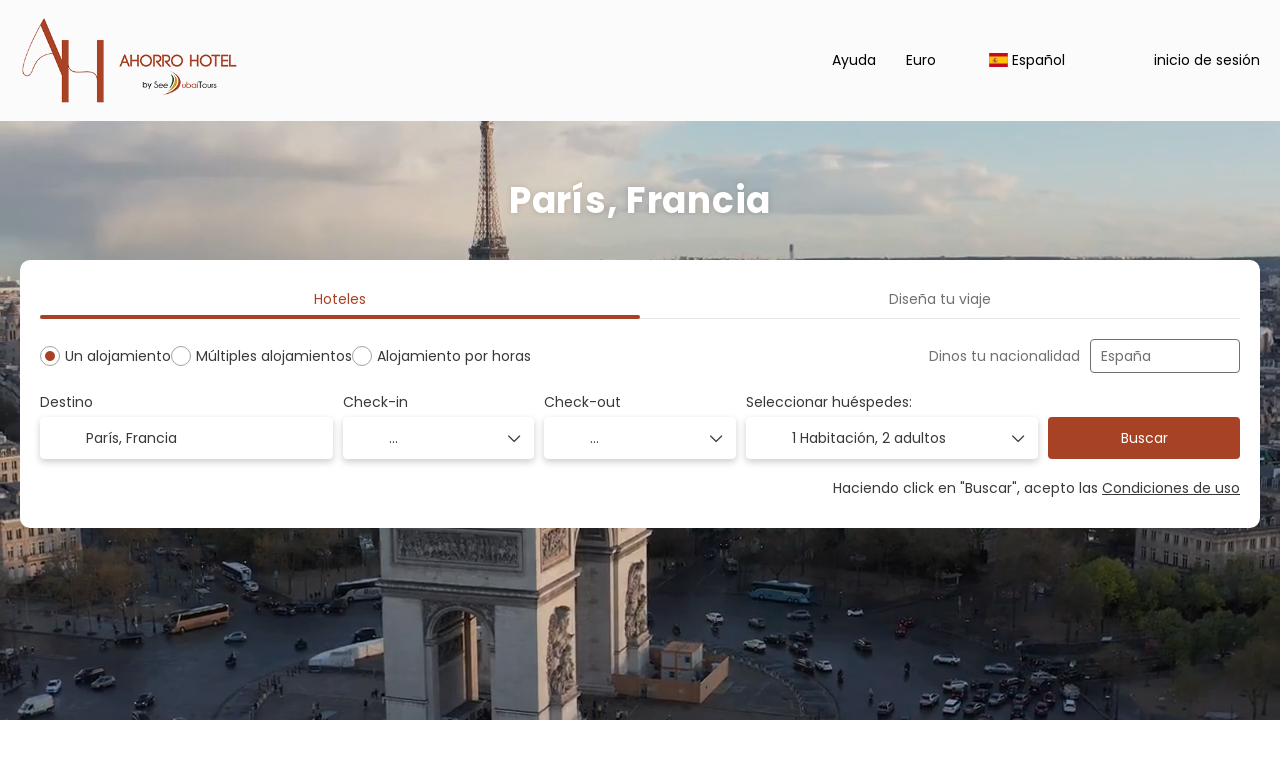

--- FILE ---
content_type: text/html;charset=UTF-8
request_url: https://ahorrohotel.com/es/destination/par
body_size: 21046
content:
<!DOCTYPE html>
<html xmlns="http://www.w3.org/1999/xhtml" lang="es"><head id="j_id_3"><link type="text/css" rel="stylesheet" href="/javax.faces.resource/primeicons/primeicons.css?ln=primefaces&amp;v=13.0.10" />
<meta property="og:type" content="website" /><meta property="og:title" content="Compara precios de hoteles en todo el mundo: París" /><meta property="og:description" content="París" /><meta property="og:site_name" content="Compara precios de hoteles en todo el mundo" /><meta property="og:url" content="https://ahorrohotel.com/es/destination/par" /><meta property="og:image" content="https://cdn5.travelconline.com/images/700x700/filters:quality(75):strip_metadata():max_bytes(307200)/https%3A%2F%2Fstatic.travelconline.com%2Fimagenes%2FocFKEUYrz39J-BVrRYQXxkOxJqCj.jpeg" /><meta property="og:image:width" content="700" /><meta property="og:image:height" content="700" /><meta property="og:image" content="https://cdn5.travelconline.com/images/400x400/filters:quality(75):strip_metadata():max_bytes(286720)/https%3A%2F%2Fstatic.travelconline.com%2Fimagenes%2FocFKEUYrz39J-BVrRYQXxkOxJqCj.jpeg" /><meta property="fb:app_id" content="" /><meta name="twitter:card" content="summary_large_image" /><meta name="twitter:title" content="Compara precios de hoteles en todo el mundo: París" /><meta name="twitter:image" content="https://cdn5.travelconline.com/images/700x700/filters:quality(75):strip_metadata():max_bytes(307200)/https%3A%2F%2Fstatic.travelconline.com%2Fimagenes%2FocFKEUYrz39J-BVrRYQXxkOxJqCj.jpeg" /><meta name="twitter:description" content="París" />
<meta name="theme-color" content="#317EFB" />
<script>
window.currentEnv = {
                user: {
                  id: '',
                  name: '',
                  surname: '',
                  email: '',
                },
                microsite: 'seedubaitours',
                operator: 'seedubaitours',
                language: {locale: 'es', localeISO: 'es'},
                isMobileDevice: false,
                currency: {
                    code: 'EUR',
                    locale: 'es_ES'
                },
                travelcStage: 'PRODUCTION',
                startup: 1768749753519,
                externalId:"seedubaitours",
                cdnBaseUrl: "https://cdn5.travelconline.com",
                cdnMapBaseUrl: "https://maps8.travelconline.com"
            }
</script>
<!-- Font Awesome --><link rel="stylesheet" href="/javax.faces.resource/fontawesome-pro/css/fontawesome.min.css?version=7" /><link rel="stylesheet" href="/javax.faces.resource/fontawesome-pro/css/solid.min.css?version=7" /><link rel="stylesheet" href="/javax.faces.resource/fontawesome-pro/css/regular.min.css?version=7" /><link rel="stylesheet" href="/javax.faces.resource/fontawesome-pro/css/light.min.css?version=7" /><link rel="stylesheet" href="/javax.faces.resource/fontawesome-pro/css/brands.min.css?version=7" /><link rel="stylesheet" href="/javax.faces.resource/fontawesome-pro/css/duotone.min.css?version=7" /><!-- Font Travel Compositor-->
<script>
function updateConsentMode(mode, adUserStatus, adStorageStatus, analyticsStorageStatus) {
            if (true) {
                window.dataLayer = window.dataLayer || [];

                function gtag() {
                    dataLayer.push(arguments);
                }

                gtag('consent', mode, {
                    'ad_user_data': analyticsStorageStatus,
                    'ad_personalization': adUserStatus,
                    'ad_storage': adStorageStatus,
                    'analytics_storage': analyticsStorageStatus
                });
            }
        }

        updateConsentMode('default', 'denied', 'denied', 'denied');
        if (false) {
            updateConsentMode('update', 'denied', 'denied', 'denied');
        }
</script><script id="setExternallyManagedCookies" type="text/javascript">setExternallyManagedCookies = function() {return PrimeFaces.ab({s:"setExternallyManagedCookies",onco:function(xhr,status,args,data){location.reload();;},pa:arguments[0]});}</script>
<!-- Activar para hacer tests A/B -->
<script>
(window.dataLayer || (window.dataLayer = []));
</script>
<script>
dataLayer.push({
                "siteId": window.location.host,
                "environmentId": "production",
                "responseCode": "200",
                "applicationId": "See Dubai Tours"
            });
</script>
<script>
dataLayer.push({
                "pageSection": "ONLY_HOTEL"
            });
</script>
<script>
//<![CDATA[
        (function (w, d, s, l, i) {
            w[l] = w[l] || [];
            w[l].push({
                'gtm.start':
                    new Date().getTime(), event: 'gtm.js'
            });
            var f = d.getElementsByTagName(s)[0], j = d.createElement(s), dl = l != 'dataLayer' ? '&l=' + l : '';
            j.async = true;
            j.src = 'https://www.googletagmanager.com/gtm.js?id=' + i + dl;
            f.parentNode.insertBefore(j, f);
        })(window, document, 'script', 'dataLayer', 'GTM-PVGHQ6J');
        //]]>
    </script>
<meta name="description" class="dev-header-description" content="París" /><meta name="keywords" content="hotel" /><meta name="viewport" content="width=device-width, initial-scale=1, viewport-fit=cover" /><meta http-equiv="X-UA-Compatible" content="IE=edge" /><meta charset="UTF-8" />
<!--
            JSESSIONID: 67A08F9C2D196154226C65BB05E59312.S008
            Microsite: seedubaitours
            Agency: SEE DUBAI TOURS (142930)
            -->
<link rel="icon" href="/css/clientes/seedubaitours/images/favicon.png" type="image/x-icon" /><link rel="shortcut icon" href="/css/clientes/seedubaitours/images/favicon.png" type="image/x-icon" /><link rel="apple-touch-icon" href="/css/clientes/seedubaitours/images/apple-touch-icon.png" />
<title>Compara precios de hoteles en todo el mundo: París</title>
<!--snippets--><script  type="text/javascript">
  var config = {
    phone :" 971 56 2960 251",
    call :"Contacta por Whatsapp",
    position :"ww-right",
    size : "ww-normal",
    text : "",
    type: "ww-standard",
    brand: "See Dubai Tours",
    subtitle: "",
    welcome: "¡Hola! Soy del equipo de soporte ¿Cómo puedo ayudarte?"
  };
  var proto = document.location.protocol, host = "cloudfront.net", url = proto + "//d3kzab8jj16n2f." + host;
    var s = document.createElement("script"); s.type = "text/javascript"; s.async = true; s.src = url + "/v2/main.js";

    s.onload = function () { tmWidgetInit(config) };
    var x = document.getElementsByTagName("script")[0]; x.parentNode.insertBefore(s, x);
</script>
<!--end snippets-->
<script type="text/javascript">document.addEventListener("DOMContentLoaded", function() {travelc.afterEveryAjax();})</script>
<script type="text/javascript">
function removeDisplayCurrencyParamAndReloadPage() {
            let url = removeQueryParam('displayCurrency');
            location.href = url.href;
        }

        function removeQueryParam(param) {
            let url = new URL(location.href)
            if (location.pathname === "/secure/payment/icligo-form.xhtml") {
                url.pathname = "secure/payment.xhtml"
            }
            url.searchParams.delete(param);
            return url;
        }
</script>
<meta name="robots" content="index, follow" />
<!--fin header-->
<link rel="canonical" href="https://ahorrohotel.com/es/destination/par" />
<link rel="alternate" href="https://ahorrohotel.com/en/destination/par" hreflang="en" />
<link rel="alternate" href="https://ahorrohotel.com/es/destination/par" hreflang="es" />
<link rel="alternate" href="https://ahorrohotel.com/it/destination/par" hreflang="it" />
<link rel="alternate" href="https://ahorrohotel.com/pt/destination/par" hreflang="pt" />
<script type="text/javascript">
window.travelcContextPath = '';
</script><script type="text/javascript" src="/javax.faces.resource/[base64].js?ln=omnifaces.combined&amp;v=1768749728000" crossorigin="" integrity=""></script><link rel="stylesheet" type="text/css" href="/javax.faces.resource/inputnumber/inputnumber.css?ln=primefaces&amp;v=13.0.10" /><link rel="stylesheet" type="text/css" href="/javax.faces.resource/eNpNS1sOhCAMPJHw722gO5oaKNhq1MTD70Ml-zHvTFXOGALBeiq5FoEs5sjs_MArDIvLLK1hKnLzrxuC0BHL7qd5hR7uye1kG1eov6SLq7wS2phDTRwV3Zj8n_9ub0NfPCg.css?ln=omnifaces.combined&amp;v=1768749557826" crossorigin="" integrity="" /><script type="text/javascript">if(window.PrimeFaces){PrimeFaces.settings.locale='es';PrimeFaces.settings.viewId='/destination-landing/home.xhtml';PrimeFaces.settings.contextPath='';PrimeFaces.settings.cookiesSecure=false;PrimeFaces.settings.validateEmptyFields=true;PrimeFaces.settings.considerEmptyStringNull=true;PrimeFaces.settings.partialSubmit=true;}</script></head><body id="page-home" class="dev-blockui-body page-home  ms-seedubaitours language-es  destinationLanding horizontal-home" data-microsite="seedubaitours">
<!-- Google Tag Manager (noscript) --><noscript><iframe src="https://www.googletagmanager.com/ns.html?id=GTM-PVGHQ6J" height="0" width="0" style="display:none;visibility:hidden"></iframe></noscript><!-- End Google Tag Manager (noscript) -->

    
    

    <div id="carousel:modal:modalCargando" class="c-modal modalCargando c-modal-waiting setup-modal-back-button" data-size="small" role="dialog" data-closeable="false" aria-labelledby="modal-modalCargando-label" tabindex="-1" aria-modal="true" data-active="false">
<div class="c-modal__backmask" onclick="$('.modalCargando').modal('hide')"></div>
<div class="c-modal__wrapper"><span id="modal-modalCargando-label" style="display:none">
</span><div class="c-modal__container">
<div class="c-modal__body p-0"><h2 class="c-modal__header u-font-weight--600 u-line-height--1 m-0 u-hide-empty"></h2>
<div class="c-modal-waiting__dialog"><div class="c-modal-waiting__main o-flexbox o-flexbox--generic-column o-position o-position--full"><div class="c-modal-waiting__loader u-text-align--center">
<div class="c-loader c-loader--modal dev--c-loader"><svg class="c-loader__main" viewBox="25 25 50 50"><circle class="c-loader__circle " cx="50" cy="50" r="20" fill="none" stroke-width="7" stroke-miterLimit="10"></circle></svg></div>
</div><p></p><div id="carousel:modal:waiting-text" class="c-modal-waiting__text u-text-align--center u-text-align--right@sm clr--white o-box dev-waiting-text">
<div class="o-layout pb-20 pb-0@sm"><div class="o-layout__item u-1/1 u-1/3@sm"></div><div class="o-layout__item u-1/1 u-2/3@sm pt-40@sm">
<h3 class="u-font-size--middle u-text-shadow u-font-weight--700 "> Un momento por favor, estamos buscando los mejores precios
</h3>
</div></div><div class="c-modal-waiting__logo u-1/1 p-20">
<div class="c-white-brand c-white-brand--brand"><img class="c-white-brand__logo" alt="See Dubai Tours" src="/css/clientes/seedubaitours/images/brand-primary.png" /></div><div class="c-white-brand c-white-brand--white"><img class="c-white-brand__logo" alt="See Dubai Tours" src="/css/clientes/seedubaitours/images/brand-primary-white.png" /></div></div></div>
</div><div id="waiting-carousel" class="c-modal-waiting__background u-position--relative u-zindex--2"><div class="swiper"><div class="c-modal-waiting__carousel swiper-carousel bg-clr--brand-dark"><div class="swiper-wrapper"><div class="swiper-slide"></div></div></div></div></div></div>
</div></div></div></div><div id="carousel:destinations-photos" class="destinations-photos">
<div class="fotos" style="display: none;" data-city-name="París, Francia" data-index="0" data-photo-0="https://cdn5.travelconline.com/images/fit-in/500x0/filters:quality(75):strip_metadata():format(webp)/https%3A%2F%2Ftr2storage.blob.core.windows.net%2Fimagenes%2FmVnPmEI7W4kP-P49qP4zFrhjpeg.jpeg" data-photo-1="https://cdn5.travelconline.com/images/fit-in/500x0/filters:quality(75):strip_metadata():format(webp)/https%3A%2F%2Ftr2storage.blob.core.windows.net%2Fimagenes%2FyJtI8OZYfKdQ-zGM4xF4b2ejpeg.jpeg" data-photo-2="https://cdn5.travelconline.com/images/fit-in/500x0/filters:quality(75):strip_metadata():format(webp)/https%3A%2F%2Ftr2storage.blob.core.windows.net%2Fimagenes%2FjTT1DAXF9i6G-R5i3T9c9HVjpeg.jpeg" data-photo-3="https://cdn5.travelconline.com/images/fit-in/500x0/filters:quality(75):strip_metadata():format(webp)/https%3A%2F%2Ftr2storage.blob.core.windows.net%2Fimagenes%2Fr70CeWgo7hkq-0wCtPf2xMQjpeg.jpeg" data-photo-4="https://cdn5.travelconline.com/images/fit-in/500x0/filters:quality(75):strip_metadata():format(webp)/https%3A%2F%2Ftr2storage.blob.core.windows.net%2Fimagenes%2FePiDxocOzkW7-v2Yg3nXft2jpeg.jpeg" data-photo-5="https://cdn5.travelconline.com/images/fit-in/500x0/filters:quality(75):strip_metadata():format(webp)/https%3A%2F%2Ftr2storage.blob.core.windows.net%2Fimagenes%2FCq9Ic3Fbmh5H-HSDBZtnEFwjpeg.jpeg" data-photo-6="https://cdn5.travelconline.com/images/fit-in/500x0/filters:quality(75):strip_metadata():format(webp)/https%3A%2F%2Ftr2storage.blob.core.windows.net%2Fimagenes%2FpGmDltRLkdAQ-XAc5Dgbcg737jrK.jpeg"></div></div><form id="headerForm" name="headerForm" method="post" action="/es/destination/par" class="headerform" enctype="application/x-www-form-urlencoded" data-partialsubmit="true">

    
    

    <div id="j_id_2j_3_1:modalLogin" class="c-modal modalLogin c-modal-login" data-size="large" role="dialog" data-closeable="true" aria-labelledby="modal-modalLogin-label" tabindex="-1" aria-modal="true" data-active="false">
<div class="c-modal__backmask" onclick="$('.modalLogin').modal('hide')"></div>
<div class="c-modal__wrapper"><span id="modal-modalLogin-label" style="display:none">
</span><div class="c-modal__container">
<div class="c-modal__close" style=""><button type="button" class="c-modal__close-btn" data-dismiss="modal"><span class="o-box--small--horizontal o-box--tiny--vertical u-font-weight--500 u-font-size--small u-border-radius--sm u-line-height--1 u-pointer-events--none">
Cerrar
<i class="fa-solid fa-caret-right u-font-size--default"></i></span><i class="fa-regular fa-close"></i></button></div>
<div class="c-modal__body p-0"><h2 class="c-modal__header u-font-weight--600 u-line-height--1 m-0 u-hide-empty"></h2><div id="j_id_2j_3_1:login-content:login-form-content" class="login-form">
<input type="hidden" name="micrositeId" value="seedubaitours" /><div class="c-login-content o-layout o-layout--stretch u-position--relative" style="min-height: 450px;"><div class="c-login-content__item c-login-content__item--first o-layout__item o-box o-box--small o-flexbox--generic-column u-3/5@md"><div class="c-modal-aside o-flexbox o-flexbox--generic-column u-flex--11 u-padding--null"><div class="c-modal-aside__content o-box o-box--bigger o-block o-flexbox o-flexbox--generic-column u-position--relative u-flex--11"><div class="c-login-content__img-wrapper c-modal-aside__img-wrapper">
<img data-src="/javax.faces.resource/index-background/background-1.jpg" src="/javax.faces.resource/images/no-photo-XS.jpg" data-index="" data-error-src="/javax.faces.resource/images/no-photo-XS.jpg" onerror="this.setAttribute('data-original-url', this.src); var errorUrl = this.getAttribute('data-error-src'); if(this.src !== errorUrl) {this.src = errorUrl};" loading="" alt="" width="" height="" onclick="" style="position: absolute; " class="lazy-img c-modal-aside__img u-image-object--cover u-image-object--full" />
</div><div class="o-block__item u-font-size--giant u-line-height--11"><b>
Bienvenido!
</b><p class="u-font-size--middle pt-5">
Inicia sesión para continuar
</p></div><div class="c-login-content__register o-block__item o-block o-block--tiny">
<b class="o-block__item">
Crea una cuenta
</b><div class="o-block__item o-group"><div><a href="/user/signup.xhtml?url=%2Fes%2Fdestination%2Fpar" rel="nofollow" class="c-button c-button--line--white login-register">Empezar</a></div>
</div></div>
</div></div></div><div class="c-login-content__item o-layout__item u-2/5@md o-flexbox o-flexbox--generic-center"><div id="j_id_2j_3_1:login-content:login:login-form-content" class="login-form o-box--bigger--vertical o-box--default--horizontal o-block o-block--small u-1/1 pt-20 pt-40@md dev-login-form-content">
<input type="hidden" name="micrositeId" value="seedubaitours" /><input type="hidden" id="j_id_2j_3_1:login-content:login:requestURI" name="j_id_2j_3_1:login-content:login:requestURI" value="" data-request-uri="request-uri" /><script type="text/javascript">
$(document).ready(function () {
                var element = $("input[data-request-uri='request-uri']");
                element.val(element.val() || window.location.pathname + window.location.search);
            });
</script><div id="j_id_2j_3_1:login-content:login:j_id_2j_3_1o" class="ui-blockui-content ui-widget ui-widget-content ui-corner-all ui-helper-hidden ui-shadow"></div><script id="j_id_2j_3_1:login-content:login:j_id_2j_3_1o_s" type="text/javascript">$(function(){PrimeFaces.cw("BlockUI","block",{id:"j_id_2j_3_1:login-content:login:j_id_2j_3_1o",block:"j_id_2j_3_1:login\-content:login:login\-form\-content"});});</script><div id="j_id_2j_3_1:login-content:login:travelcLoginPanel" class="c-modal-login__form-acces o-block__item dev-travelcLoginPanel "><div class="o-block">
<div class="o-block pb-15" style="">
<div class="o-block__item"><b class="u-font-size--small">
Usuario o dirección de email
</b><div class="c-icon-escort"><input id="j_id_2j_3_1:login-content:login:Email" name="j_id_2j_3_1:login-content:login:Email" type="text" class="ui-inputfield ui-inputtext ui-widget ui-state-default ui-corner-all c-icon-escort__main c-text-input login-email-input" onkeydown="if (event.keyCode == 13) { event.stopPropagation(); }" placeholder="..." /><script id="j_id_2j_3_1:login-content:login:Email_s" type="text/javascript">$(function(){PrimeFaces.cw("InputText","widget_j_id_2j_3_1_login_content_login_Email",{id:"j_id_2j_3_1:login-content:login:Email"});});</script>
<i class="c-icon-escort__icon fa-regular fa-user" aria-hidden="true"></i></div></div><div class="o-block__item"><b class="u-font-size--small">
Contraseña
</b><div class="c-icon-escort"><span class="ui-password ui-password-masked ui-inputwrapper ui-input-icon-right"><input id="j_id_2j_3_1:login-content:login:j_password" name="j_id_2j_3_1:login-content:login:j_password" type="password" class="ui-inputfield ui-widget ui-state-default ui-corner-all c-icon-escort__main c-text-input login-password-input" onkeydown="if (event.keyCode == 13) { event.stopPropagation(); }" autocomplete="current-password" placeholder="..." /><i id="j_id_2j_3_1:login-content:login:j_password_mask" class="ui-password-icon"></i></span><script id="j_id_2j_3_1:login-content:login:j_password_s" type="text/javascript">$(function(){PrimeFaces.cw("Password","widget_j_id_2j_3_1_login_content_login_j_password",{id:"j_id_2j_3_1:login-content:login:j_password",unmaskable:true});});</script>
</div></div><div class="o-block__item">
<div class="o-flexbox o-group--small u-align-items--center"><label class="c-point-checkbox" for="j_id_2j_3_1:login-content:login:remember"><input id="j_id_2j_3_1:login-content:login:remember" type="checkbox" name="j_id_2j_3_1:login-content:login:remember" checked="checked" value="true" class="c-point-checkbox__input" />
<span class="c-point-checkbox__container"><span class="c-point-checkbox__point"></span></span></label>
<span class="u-font-size--small">Recordar mis datos</span></div></div>
</div><div class="o-block__item"><button id="j_id_2j_3_1:login-content:login:signin" name="j_id_2j_3_1:login-content:login:signin" class="ui-button ui-widget ui-state-default ui-corner-all ui-button-text-only o-block__item c-button bg-clr--brand u-1/1 tc-bt-signin signin-button" aria-label="" onclick="PrimeFaces.ab({s:&quot;j_id_2j_3_1:login-content:login:signin&quot;,f:&quot;headerForm&quot;,p:&quot;@(.login-form)&quot;,u:&quot;@(.login-form)&quot;,ps:true,onst:function(cfg){return travelc.checkRequiredFields(document.querySelector('.login-email-input'), document.querySelector('.login-password-input'));;}});return false;" type="submit"><span class="ui-button-text ui-c">Siguiente</span></button><script id="j_id_2j_3_1:login-content:login:signin_s" type="text/javascript">$(function(){PrimeFaces.cw("CommandButton","widget_j_id_2j_3_1_login_content_login_signin",{id:"j_id_2j_3_1:login-content:login:signin"});});</script></div><div class="o-block__item login-help">
<a href="/user/password-recover.xhtml" class="u-font-size--small"><b>¿Problemas para acceder?</b></a></div></div></div></div>
</div></div><input type="hidden" id="microsite" value="seedubaitours" /></div>
</div></div></div></div>
<link href="/client-styles/seedubaitours/seedubaitours.css?version=1768749753519" rel="stylesheet" type="text/css" /><style>
:root{--s-color-brand-primary:#a84224;--s-color-brand-primary-hsl-hue:14;--s-color-brand-primary-hsl-saturation:65%;--s-color-brand-primary-hsl-light:40%;--s-color-brand-primary-red:168;--s-color-brand-primary-green:66;--s-color-brand-primary-blue:36;--s-color-brand-dark:#cf9c2a;--s-color-brand-dark-hsl-hue:41;--s-color-brand-dark-hsl-saturation:66%;--s-color-brand-dark-hsl-light:49%;--s-color-brand-dark-red:207;--s-color-brand-dark-green:156;--s-color-brand-dark-blue:42;--s-color-searchbox-background:#cf9c2a;--s-color-searchbox-background-hsl-hue:41;--s-color-searchbox-background-hsl-saturation:66%;--s-color-searchbox-background-hsl-light:49%;--s-color-searchbox-background-red:207;--s-color-searchbox-background-green:156;--s-color-searchbox-background-blue:42;--s-color-searchbox-text:#FFFFFF;--s-color-searchbox-text-hsl-hue:0;--s-color-searchbox-text-hsl-saturation:0%;--s-color-searchbox-text-hsl-light:100%;--s-color-searchbox-text-red:255;--s-color-searchbox-text-green:255;--s-color-searchbox-text-blue:255;--s-color-footer-background:#cf9c2a;--s-color-footer-background-hsl-hue:41;--s-color-footer-background-hsl-saturation:66%;--s-color-footer-background-hsl-light:49%;--s-color-footer-background-red:207;--s-color-footer-background-green:156;--s-color-footer-background-blue:42;--s-color-footer-text:#FFFFFF;--s-color-footer-text-hsl-hue:0;--s-color-footer-text-hsl-saturation:0%;--s-color-footer-text-hsl-light:100%;--s-color-footer-text-red:255;--s-color-footer-text-green:255;--s-color-footer-text-blue:255;}
</style>
<!--Header-->
<header id="generic-MS-nav" class="navbar header-personalizado "><div class="container o-container o-container--large">
<div class="navbar-header"><button class="navbar-toggle collapsed c-button--userheader ml-auto" data-target="#collapsableHeader" data-toggle="collapse" type="button" aria-label="menu"><span class="sr-only"></span><span class="icon-bar top-bar"></span><span class="icon-bar middle-bar"></span><span class="icon-bar bottom-bar"></span></button><a href="/home" class="ms-brand">
<img data-src="/css/clientes/seedubaitours/images/brand-primary.png" src="/javax.faces.resource/images/no-photo-XS.jpg" data-index="" data-error-src="/javax.faces.resource/images/no-photo-XS.jpg" onerror="this.setAttribute('data-original-url', this.src); var errorUrl = this.getAttribute('data-error-src'); if(this.src !== errorUrl) {this.src = errorUrl};" loading="" alt="brand" width="" height="" onclick="" style=" " class="lazy-img img-brand" /></a>
</div><nav id="collapsableHeader" class="navbar-collapse collapse" aria-label="Header complementary links"><div class="navbar-display"><ul class="nav navbar-nav navbar-right flip userheader"><script type="text/javascript">$(function(){$(document).off('keydown.j_id_2j_6_17').on('keydown.j_id_2j_6_17',null,'f7',function(){$('.tc-bt-showhelp').trigger('click');;return false;});});</script>
<li class="btn-menu-help"><a href="#" class="tc-bt-showhelp fakeLink" onclick="if($('#c-hidden-aside--header-collective')){ closeHiddenAside('header-collective') } $('#collapsableHeader').collapse('hide');">
Ayuda
</a></li>
<li class="dropdown" id="dropdown_currencies" data-selected-currency="EUR"><a class="dropdown-toggle change-currency-list" data-toggle="dropdown" href="#"><span title="Euro"><span>Euro</span></span>
<i class="fa-regular fa-angle-down"></i>
</a><ul class="dropdown-menu dropdown-menu-currencies attach-body dev-microsite-currencies" role="menu">
<li><a data-target-currency="AED" href="#" id="btnChangeCurrency" title="Dirham (EAU)" onclick="changeCurrency([{name: 'currency', value: 'AED'}])"><span class="dev-currency">Dirham (EAU)</span></a></li>
<li><a data-target-currency="USD" href="#" id="btnChangeCurrency" title="Dólar Estadounidense" onclick="changeCurrency([{name: 'currency', value: 'USD'}])"><span class="dev-currency">Dólar Estadounidense</span></a></li>
<li><a data-target-currency="CHF" href="#" id="btnChangeCurrency" title="Franco Suizo" onclick="changeCurrency([{name: 'currency', value: 'CHF'}])"><span class="dev-currency">Franco Suizo</span></a></li>
<li><a data-target-currency="GBP" href="#" id="btnChangeCurrency" title="Libra Esterlina" onclick="changeCurrency([{name: 'currency', value: 'GBP'}])"><span class="dev-currency">Libra Esterlina</span></a></li>
<li><a data-target-currency="ARS" href="#" id="btnChangeCurrency" title="Peso Argentino" onclick="changeCurrency([{name: 'currency', value: 'ARS'}])"><span class="dev-currency">Peso Argentino</span></a></li>
<li><a data-target-currency="COP" href="#" id="btnChangeCurrency" title="Peso Colombiano" onclick="changeCurrency([{name: 'currency', value: 'COP'}])"><span class="dev-currency">Peso Colombiano</span></a></li>
<li><a data-target-currency="MXN" href="#" id="btnChangeCurrency" title="Peso Mexicano" onclick="changeCurrency([{name: 'currency', value: 'MXN'}])"><span class="dev-currency">Peso Mexicano</span></a></li>
<li><a data-target-currency="JPY" href="#" id="btnChangeCurrency" title="Yen japonés" onclick="changeCurrency([{name: 'currency', value: 'JPY'}])"><span class="dev-currency">Yen japonés</span></a></li>
</ul></li>
<li id="dropdown_languages" class="dropdown dropdown-languages" data-selected-language="es"><a class="dropdown-toggle" data-toggle="dropdown" href="#"><span><span class="c-flag-icon c-flag-icon--language c-flag-icon-es"></span> Español</span>
<i class="fa-regular fa-angle-down"></i>
</a>
<ul class="dropdown-menu dropdown-menu-languages attach-body" role="menu">
<li><a href="https://ahorrohotel.com/en/destination/par/paris" class="language-en">
<span><span class="c-flag-icon c-flag-icon--language c-flag-icon-gb fa"></span> English</span></a>
</li>
<li><a href="https://ahorrohotel.com/it/destination/par/parigi" class="language-it">
<span><span class="c-flag-icon c-flag-icon--language c-flag-icon-it fa"></span> Italiano</span></a>
</li>
<li><a href="https://ahorrohotel.com/pt/destination/par/paris" class="language-pt">
<span><span class="c-flag-icon c-flag-icon--language c-flag-icon-pt fa"></span> Português</span></a>
</li>
</ul></li><li data-hey="/destination-landing/home.xhtml" class="login header__login">
<a id="openLogin" href="#" class="fakeLink" data-toggle="modal" data-target=".modalLogin"><span><i class="fa-regular fa-user-lock"></i> inicio de sesión
</span></a></li><li data-hey="/destination-landing/home.xhtml" class="login">
<a id="goToRegister" href="/user/signup.xhtml" class="hidden goToRegister"><i class="fa-regular fa-angle-down"></i> Registrarse
</a></li>
</ul></div></nav>
<div id="c-hidden-aside--submenu__bg" class="c-hidden-aside__bg" onclick="closeHiddenAside('submenu')"></div>
</div></header>
<!--Fin header--><input type="hidden" name="headerForm_SUBMIT" value="1" /><input type="hidden" name="javax.faces.ViewState" id="j_id__v_0:javax.faces.ViewState:1" value="ZDBlZDA2MmVkZjM3YTdkNTAwMDAwMDAx" autocomplete="off" /></form>

    
    

    <div id="modal:improvementModal" class="c-modal improvementModal c-modal-feedback" data-size="large" role="dialog" data-closeable="true" aria-labelledby="modal-improvementModal-label" tabindex="-1" aria-modal="true" data-active="false">
<div class="c-modal__backmask" onclick="$('.improvementModal').modal('hide')"></div>
<div class="c-modal__wrapper"><span id="modal-improvementModal-label" style="display:none">¡Ayúdenos a mejorar nuestro producto!
</span><div class="c-modal__container">
<div class="c-modal__close" style=""><button type="button" class="c-modal__close-btn" data-dismiss="modal"><span class="o-box--small--horizontal o-box--tiny--vertical u-font-weight--500 u-font-size--small u-border-radius--sm u-line-height--1 u-pointer-events--none">
Cerrar
<i class="fa-solid fa-caret-right u-font-size--default"></i></span><i class="fa-regular fa-close"></i></button></div>
<div class="c-modal__body "><h2 class="c-modal__header u-font-weight--600 u-line-height--1 m-0 u-hide-empty">¡Ayúdenos a mejorar nuestro producto!</h2>
</div></div></div></div><form id="form" name="form" method="post" action="/es/destination/par" enctype="application/x-www-form-urlencoded" data-partialsubmit="true"><span id="j_id_2l" class="ui-growl-pl" data-widget="growl" data-summary="data-summary" data-detail="data-detail" data-severity="all,error" data-redisplay="true"></span><script id="j_id_2l_s" type="text/javascript">$(function(){PrimeFaces.cw("Growl","growl",{id:"j_id_2l",sticky:false,life:10000,escape:true,keepAlive:false,msgs:[]});});</script><div id="error-panel" class="error-panel"></div>
<section class="c-hero-screen" data-model="floatbottom" data-size="fixed" data-tabs="vertical"><div class="c-hero-screen__wrapper"><section class="c-hero-screen__media"><div class="c-hero-screen__image">
<div class="c-hero-screen__video"><video data-src="https://tr2storage.blob.core.windows.net/destination-video/C7uc1ziStock-1494325508+(1).mp4" loop="loop" class="lazy-video" muted="muted" autoplay="autoplay"></video>
</div>
</div>
<div class="c-hero-screen__header"><div class="c-hero-screen__header__wrapper"><h1 class="m-0 u-font-size--bigger u-font-size--giant@sm u-font-size--jumbo@xl u-font-size--extra-jumbo@xxl u-font-weight--700">
París, Francia
</h1><h2 class="m-0 u-font-size--middle u-font-size--big@sm u-font-size--bigger@xl u-font-weight--700 pt-10"></h2></div></div></section><div id="j_id_2n:dev-searchbox" class="c-hero-screen__engine dev-searchbox">
<section id="form-content-wrapper" class="sb-main form-content-wrapper" style=""><div class="sb-main__box">
<div class="box-welcome2 "><div class="box-home-search pb-10 "><div id="j_id_2n:init-compositor-all:nav-tabs" class="sb-tabs swiper-container u-position--relative">
<div class="swiper" dir="ltr"><div class="sb-tabs__wrapper"><nav id="swiper-sb-tabs" class="sb-tabs__container"><div class="swiper-wrapper">
<div class="swiper-slide search-onlyhotel"><div data-type="ONLY_HOTEL" class="sb-tabs__item sb-tabs__item--active  call-pp-help " data-placement="top" data-content="Componga su viaje"><a id="j_id_2n:init-compositor-all:homeTab:0:onlyHotel" href="#" class="ui-commandlink ui-widget sb-tabs__link" aria-label="" onclick="travelc.home.blockForm(true);;PrimeFaces.ab({s:&quot;j_id_2n:init-compositor-all:homeTab:0:onlyHotel&quot;,f:&quot;form&quot;,p:&quot;j_id_2n:init-compositor-all:homeTab:0:onlyHotel&quot;,u:&quot;j_id_2n:init-compositor-all:form-content @(.destinations-photos)&quot;,onco:function(xhr,status,args,data){travelc.home.blockForm(false); history.replaceState('','','?tripType=ONLY_HOTEL');;}});return false;" aria-expanded="false">
<i class="sb-tabs__icon fa-light fa-bed-front"></i><span class="sb-tabs__text "> Hoteles</span></a><script id="j_id_2n:init-compositor-all:homeTab:0:onlyHotel_s" type="text/javascript">$(function(){PrimeFaces.cw("CommandLink","widget_j_id_2n_init_compositor_all_homeTab_0_onlyHotel",{id:"j_id_2n:init-compositor-all:homeTab:0:onlyHotel"});});</script>
</div></div>
<div class="swiper-slide search-multi"><div data-type="MULTI" class="sb-tabs__item " data-placement="top" data-content="Componga su viaje"><a id="j_id_2n:init-compositor-all:homeTab:1:multidestination" href="#" class="ui-commandlink ui-widget sb-tabs__link dev-tab-multidestination" aria-label="" onclick="PrimeFaces.ab({s:&quot;j_id_2n:init-compositor-all:homeTab:1:multidestination&quot;,f:&quot;form&quot;,p:&quot;j_id_2n:init-compositor-all:homeTab:1:multidestination&quot;,u:&quot;j_id_2n:init-compositor-all:form-content @(.destinations-photos)&quot;,onst:function(cfg){travelc.home.blockForm(true);},onco:function(xhr,status,args,data){travelc.home.blockForm(false); history.replaceState('','','?tripType=MULTI');;}});return false;" aria-expanded="false">
<i class="sb-tabs__icon fa-light fa-location-dot"></i><span class="sb-tabs__text"> Diseña tu viaje</span></a><script id="j_id_2n:init-compositor-all:homeTab:1:multidestination_s" type="text/javascript">$(function(){PrimeFaces.cw("CommandLink","widget_j_id_2n_init_compositor_all_homeTab_1_multidestination",{id:"j_id_2n:init-compositor-all:homeTab:1:multidestination"});});</script>
</div></div>
</div></nav></div></div><div class="sb-tabs__arrow swiper-sb-tabs__button-prev fa-regular fa-chevron-left prev"></div><div class="sb-tabs__arrow swiper-sb-tabs__button-next fa-regular fa-chevron-right next"></div></div><div id="j_id_2n:init-compositor-all:blockFormContent" class="ui-blockui-content ui-widget ui-widget-content ui-corner-all ui-helper-hidden ui-shadow">
<div class="ui-blockui-content__wrapper ui-blockui-content__wrapper--full">
<div class="c-loader c-loader--big dev--c-loader"><svg class="c-loader__main" viewBox="25 25 50 50"><circle class="c-loader__circle " cx="50" cy="50" r="20" fill="none" stroke-width="7" stroke-miterLimit="10"></circle></svg></div>
</div></div><script id="j_id_2n:init-compositor-all:blockFormContent_s" type="text/javascript">$(function(){PrimeFaces.cw("BlockUI","blockFormContent",{id:"j_id_2n:init-compositor-all:blockFormContent",block:"@(.dev\-blockui\-body)",styleClass:"sb\-main__loader"});});</script><div id="j_id_2n:init-compositor-all:form-content" class="tab-content home-search ONLY_HOTEL   search-form-content">
<div class="multihotel__container o-layout@lg o-layout--gutter-small@sm o-layout--fix o-layout--bottom o-layout--right o-layout--right">
<div class="o-layout__item o-flexbox@sm o-flexbox--generic-row mb-10">
<div class="sb-transport-trip-types o-flexbox u-align-items--center u-flex-wrap--wrap u-gap--small pb-10@lg"><span id="j_id_2n:init-compositor-all:sb-hotel-trip-types" class="ui-helper-hidden"><div class="ui-helper-hidden-accessible"><input id="j_id_2n:init-compositor-all:sb-hotel-trip-types:0" name="j_id_2n:init-compositor-all:sb-hotel-trip-types" type="radio" value="ONLY_ACCOMMODATION" onchange="PrimeFaces.ab({s:&quot;j_id_2n:init-compositor-all:sb-hotel-trip-types&quot;,e:&quot;change&quot;,f:&quot;form&quot;,p:&quot;j_id_2n:init-compositor-all:sb-hotel-trip-types&quot;,u:&quot;j_id_2n:init-compositor-all:form-content&quot;,onst:function(cfg){travelc.home.blockForm(true);;},onco:function(xhr,status,args,data){travelc.home.blockForm(false);;}});" checked="checked" data-p-hl="oneradio" data-p-grouped="true" /></div><div class="ui-helper-hidden-accessible"><input id="j_id_2n:init-compositor-all:sb-hotel-trip-types:1" name="j_id_2n:init-compositor-all:sb-hotel-trip-types" type="radio" value="MULTI_ACCOMMODATION" onchange="PrimeFaces.ab({s:&quot;j_id_2n:init-compositor-all:sb-hotel-trip-types&quot;,e:&quot;change&quot;,f:&quot;form&quot;,p:&quot;j_id_2n:init-compositor-all:sb-hotel-trip-types&quot;,u:&quot;j_id_2n:init-compositor-all:form-content&quot;,onst:function(cfg){travelc.home.blockForm(true);;},onco:function(xhr,status,args,data){travelc.home.blockForm(false);;}});" data-p-hl="oneradio" data-p-grouped="true" /></div><div class="ui-helper-hidden-accessible"><input id="j_id_2n:init-compositor-all:sb-hotel-trip-types:2" name="j_id_2n:init-compositor-all:sb-hotel-trip-types" type="radio" value="BY_HOUR" onchange="PrimeFaces.ab({s:&quot;j_id_2n:init-compositor-all:sb-hotel-trip-types&quot;,e:&quot;change&quot;,f:&quot;form&quot;,p:&quot;j_id_2n:init-compositor-all:sb-hotel-trip-types&quot;,u:&quot;j_id_2n:init-compositor-all:form-content&quot;,onst:function(cfg){travelc.home.blockForm(true);;},onco:function(xhr,status,args,data){travelc.home.blockForm(false);;}});" data-p-hl="oneradio" data-p-grouped="true" /></div><div class="ui-helper-hidden-accessible"><input id="j_id_2n:init-compositor-all:sb-hotel-trip-types:3" name="j_id_2n:init-compositor-all:sb-hotel-trip-types" type="radio" value="ACCOMMODATION_TICKET" onchange="PrimeFaces.ab({s:&quot;j_id_2n:init-compositor-all:sb-hotel-trip-types&quot;,e:&quot;change&quot;,f:&quot;form&quot;,p:&quot;j_id_2n:init-compositor-all:sb-hotel-trip-types&quot;,u:&quot;j_id_2n:init-compositor-all:form-content&quot;,onst:function(cfg){travelc.home.blockForm(true);;},onco:function(xhr,status,args,data){travelc.home.blockForm(false);;}});" data-p-hl="oneradio" data-p-grouped="true" /></div></span><script id="j_id_2n:init-compositor-all:sb-hotel-trip-types_s" type="text/javascript">$(function(){PrimeFaces.cw("SelectOneRadio","widget_j_id_2n_init_compositor_all_sb_hotel_trip_types",{id:"j_id_2n:init-compositor-all:sb-hotel-trip-types",custom:true,unselectable:false});});</script>
<div class="o-flexbox o-group--tiny sb-transport-trip-types__item"><div id="j_id_2n:init-compositor-all:oneHotel" class="ui-radiobutton ui-widget sb-transport-trip-types__radio pf-radiobutton pf-radiobutton--white mr-0 oneHotel"><div class="ui-helper-hidden-accessible"><input id="j_id_2n:init-compositor-all:sb-hotel-trip-types:0_clone" name="j_id_2n:init-compositor-all:sb-hotel-trip-types_clone" type="radio" class="ui-radio-clone" data-itemindex="0" onchange="PrimeFaces.ab({s:&quot;j_id_2n:init-compositor-all:sb-hotel-trip-types&quot;,e:&quot;change&quot;,f:&quot;form&quot;,p:&quot;j_id_2n:init-compositor-all:sb-hotel-trip-types&quot;,u:&quot;j_id_2n:init-compositor-all:form-content&quot;,onst:function(cfg){travelc.home.blockForm(true);;},onco:function(xhr,status,args,data){travelc.home.blockForm(false);;}});" /></div><div class="ui-radiobutton-box ui-widget ui-corner-all ui-state-default"><span class="ui-radiobutton-icon ui-icon ui-icon-blank ui-c"></span></div></div><label id="j_id_2n:init-compositor-all:j_id_191" class="ui-outputlabel ui-widget sb-transport-trip-types__label pl-5" for="j_id_2n:init-compositor-all:sb-hotel-trip-types:0_clone">
                                Un alojamiento
                            </label>
</div><div>
<div class="o-flexbox o-group--tiny sb-transport-trip-types__item"><div id="j_id_2n:init-compositor-all:multiHotel" class="ui-radiobutton ui-widget sb-transport-trip-types__radio pf-radiobutton pf-radiobutton--white mr-0 multiHotel"><div class="ui-helper-hidden-accessible"><input id="j_id_2n:init-compositor-all:sb-hotel-trip-types:1_clone" name="j_id_2n:init-compositor-all:sb-hotel-trip-types_clone" type="radio" class="ui-radio-clone" data-itemindex="1" onchange="PrimeFaces.ab({s:&quot;j_id_2n:init-compositor-all:sb-hotel-trip-types&quot;,e:&quot;change&quot;,f:&quot;form&quot;,p:&quot;j_id_2n:init-compositor-all:sb-hotel-trip-types&quot;,u:&quot;j_id_2n:init-compositor-all:form-content&quot;,onst:function(cfg){travelc.home.blockForm(true);;},onco:function(xhr,status,args,data){travelc.home.blockForm(false);;}});" /></div><div class="ui-radiobutton-box ui-widget ui-corner-all ui-state-default"><span class="ui-radiobutton-icon ui-icon ui-icon-blank ui-c"></span></div></div><label id="j_id_2n:init-compositor-all:j_id_19a" class="ui-outputlabel ui-widget sb-transport-trip-types__label pl-5" for="j_id_2n:init-compositor-all:sb-hotel-trip-types:1_clone">
                                    Múltiples alojamientos
                                </label>
</div></div><div class="o-flexbox o-group--tiny sb-transport-trip-types__item"><div id="j_id_2n:init-compositor-all:byHours" class="ui-radiobutton ui-widget sb-transport-trip-types__radio pf-radiobutton pf-radiobutton--white mr-0 byHours"><div class="ui-helper-hidden-accessible"><input id="j_id_2n:init-compositor-all:sb-hotel-trip-types:2_clone" name="j_id_2n:init-compositor-all:sb-hotel-trip-types_clone" type="radio" class="ui-radio-clone" data-itemindex="2" onchange="PrimeFaces.ab({s:&quot;j_id_2n:init-compositor-all:sb-hotel-trip-types&quot;,e:&quot;change&quot;,f:&quot;form&quot;,p:&quot;j_id_2n:init-compositor-all:sb-hotel-trip-types&quot;,u:&quot;j_id_2n:init-compositor-all:form-content&quot;,onst:function(cfg){travelc.home.blockForm(true);;},onco:function(xhr,status,args,data){travelc.home.blockForm(false);;}});" /></div><div class="ui-radiobutton-box ui-widget ui-corner-all ui-state-default"><span class="ui-radiobutton-icon ui-icon ui-icon-blank ui-c"></span></div></div><label id="j_id_2n:init-compositor-all:j_id_19i" class="ui-outputlabel ui-widget sb-transport-trip-types__label pl-5" for="j_id_2n:init-compositor-all:sb-hotel-trip-types:2_clone">
                                Alojamiento por horas
                            </label></div>
</div>
<div class="mt-10 mt-0@sm"><div class="row-search-settings o-flexbox o-flexbox--generic-row u-justify-content--end@md u-gap--default pb-20 pb-10@md u-hide-empty"><div class="c-sb-selector c-sb-selector--nationality"><label id="j_id_2n:init-compositor-all:j_id_19s:j_id_19v" class="ui-outputlabel ui-widget c-sb-selector__label pr-10 pb-5 pb-0@lg ui-required" for="j_id_2n:init-compositor-all:j_id_19s:sourcemarket_input"><span class="ui-outputlabel-label">Dinos tu nacionalidad</span><span class="ui-outputlabel-rfi">*</span></label>
<div class="c-sb-selector__addicon"><span id="j_id_2n:init-compositor-all:j_id_19s:sourcemarket" class="ui-autocomplete c-sb-selector__field call-pp-help dev-sourcemarket ui-autocomplete-dd"><input id="j_id_2n:init-compositor-all:j_id_19s:sourcemarket_input" name="j_id_2n:init-compositor-all:j_id_19s:sourcemarket_input" type="text" class="ui-autocomplete-input ui-autocomplete-dd-input ui-inputfield ui-widget ui-state-default ui-corner-left " autocomplete="off" role="combobox" aria-controls="j_id_2n:init-compositor-all:j_id_19s:sourcemarket_panel" aria-expanded="false" aria-haspopup="listbox" aria-required="true" aria-labelledby="j_id_2n:init-compositor-all:j_id_19s:j_id_19v" placeholder="Selecciona tu nacionalidad" data-placement="top" data-content="Selecciona tu nacionalidad" onchange="PrimeFaces.ab({s:&quot;j_id_2n:init-compositor-all:j_id_19s:sourcemarket&quot;,e:&quot;change&quot;,f:&quot;form&quot;,p:&quot;j_id_2n:init-compositor-all:j_id_19s:sourcemarket&quot;});" value="España" data-p-label="Dinos tu nacionalidad" data-p-rmsg="La nacionalidad es obligatoria" data-p-required="true" /><input id="j_id_2n:init-compositor-all:j_id_19s:sourcemarket_hinput" name="j_id_2n:init-compositor-all:j_id_19s:sourcemarket_hinput" type="hidden" autocomplete="off" value="ES" /><button id="j_id_2n:init-compositor-all:j_id_19s:sourcemarket_button" class="ui-autocomplete-dropdown ui-button ui-widget ui-state-default ui-corner-right ui-button-icon-only" type="button" aria-label="Mostrar opciones" data-placement="top" data-content="Selecciona tu nacionalidad"><span class="ui-button-icon-primary ui-icon ui-icon-triangle-1-s"></span><span class="ui-button-text">&nbsp;</span></button><span id="j_id_2n:init-compositor-all:j_id_19s:sourcemarket_panel" class="ui-autocomplete-panel ui-widget-content ui-corner-all ui-helper-hidden ui-shadow ui-input-overlay" tabindex="-1"></span></span><script id="j_id_2n:init-compositor-all:j_id_19s:sourcemarket_s" type="text/javascript">$(function(){PrimeFaces.cw("AutoComplete","widget_j_id_2n_init_compositor_all_j_id_19s_sourcemarket",{id:"j_id_2n:init-compositor-all:j_id_19s:sourcemarket",delay:300,forceSelection:true,scrollHeight:400,appendTo:"j_id_2n:init\-compositor\-all:j_id_19s:sourcemarket",queryMode:"server",moreText:"...",hasFooter:false,cache:true,cacheTimeout:300000,emptyMessage:"No se encontraron registros.",resultsMessage:" Resultados disponibles, use las teclas de arriba y abajo para navegar",behaviors:{}});});</script>
<i class="c-sb-selector__icon fa-regular fa-chevron-down"></i></div></div></div>
</div></div>
<div class="u-1/1 u-6/12@sm o-layout__item home-search-col pb-20 only-hotel-destination-group  u-3/12@lg "><div class="c-sb-input"><label id="j_id_2n:init-compositor-all:j_id_1ap" class="ui-outputlabel ui-widget c-sb-input__label ui-required" for="j_id_2n:init-compositor-all:destinationOnlyAccommodation_input"><span class="ui-outputlabel-label">Destino</span><span class="ui-outputlabel-rfi">*</span></label>
<div class="c-sb-input__addicon"><span id="j_id_2n:init-compositor-all:destinationOnlyAccommodation" class="ui-autocomplete sb-autocomplete pr-0"><input id="j_id_2n:init-compositor-all:destinationOnlyAccommodation_input" name="j_id_2n:init-compositor-all:destinationOnlyAccommodation_input" type="text" class="ui-autocomplete-input ui-inputfield ui-widget ui-state-default ui-corner-all c-sb-input__field call-pp-help destinationOnlyAccommodation destinationsAndAccommodations                                 " autocomplete="off" role="combobox" aria-controls="j_id_2n:init-compositor-all:destinationOnlyAccommodation_panel" aria-expanded="false" aria-haspopup="listbox" aria-required="true" aria-labelledby="j_id_2n:init-compositor-all:j_id_1ap" placeholder="Introduzca nombre de destino o del hotel" data-placement="top" data-content="Eligiendo tu destino o nombre de hotel" value="París, Francia" data-p-label="Destino" data-p-rmsg="Debe seleccionar un destino" data-p-required="true" /><input id="j_id_2n:init-compositor-all:destinationOnlyAccommodation_hinput" name="j_id_2n:init-compositor-all:destinationOnlyAccommodation_hinput" type="hidden" autocomplete="off" value="Destination::PAR" /><span id="j_id_2n:init-compositor-all:destinationOnlyAccommodation_panel" class="ui-autocomplete-panel ui-widget-content ui-corner-all ui-helper-hidden ui-shadow ui-input-overlay" tabindex="-1"></span></span><script id="j_id_2n:init-compositor-all:destinationOnlyAccommodation_s" type="text/javascript">$(function(){PrimeFaces.cw("AutoComplete","widget_j_id_2n_init_compositor_all_destinationOnlyAccommodation",{id:"j_id_2n:init-compositor-all:destinationOnlyAccommodation",minLength:3,delay:300,forceSelection:true,appendTo:"j_id_2n:init\-compositor\-all:destinationOnlyAccommodation",grouping:true,queryMode:"server",moreText:"...",hasFooter:false,cache:true,cacheTimeout:300000,emptyMessage:"No se han encontrado resultados",resultsMessage:" Resultados disponibles, use las teclas de arriba y abajo para navegar",behaviors:{itemSelect:function(ext,event) {PrimeFaces.ab({s:"j_id_2n:init-compositor-all:destinationOnlyAccommodation",e:"itemSelect",f:"form",p:"j_id_2n:init-compositor-all:destinationOnlyAccommodation",u:"@(.destinations-photos) @(.more-search-settings)",onco:function(xhr,status,args,data){$('.departureOnlyAccommodation0:visible').datepicker('show');;}},ext);}}});});</script>
<i class="c-sb-input__icon fa-light fa-map-marker-alt"></i></div></div><div id="j_id_2n:init-compositor-all:hotelDestinationWrapper" class="hotel-destination-wrapper"></div>
</div><div id="hotelsDepartureCalendarContainer-0" class="u-1/1 u-3/12@sm  u-2/12@lg o-layout__item home-search-col date pb-20"><div class="c-sb-input"><label id="j_id_2n:init-compositor-all:j_id_1bi" class="ui-outputlabel ui-widget c-sb-input__label ui-required" for="j_id_2n:init-compositor-all:departureOnlyAccommodation:input"><span class="ui-outputlabel-label">Check-in</span><span class="ui-outputlabel-rfi">*</span></label>
<div class="c-sb-input__addicon c-sb-input__addicon--drop input-primes input-primes-lg"><input id="j_id_2n:init-compositor-all:departureOnlyAccommodation:input" name="j_id_2n:init-compositor-all:departureOnlyAccommodation:input" type="text" onchange="jsf.util.chain(this, event,function(event){$('.arrivalOnlyHotel0:visible').datepicker('show');}, function(event){PrimeFaces.ab({s:this,e:&quot;change&quot;,f:&quot;form&quot;,p:&quot;j_id_2n:init-compositor-all:departureOnlyAccommodation:input&quot;});});" class="c-sb-input__field sb-calendar departure-date call-pp-help departureOnlyAccommodation0                                      " tabindex="-1" autocomplete="off" data-pattern="d/M/yyyy" data-maxdate="19/1/2028" data-min-price="" data-stop-sales="[]" data-min-price-text="" data-available-calendar="" data-number-of-months="2" data-locale="es" data-maxstay-days="30" data-operation-days="[0, 1, 2, 3, 4, 5, 6]" data-mode="popup" data-available-calendar-selection-mode="RESTRICT" data-placement="top" data-price-calendar-text="Los precios mostrados son estimados por pasajero y se actualizan 1 vez al día. Disponibilidad y precios sujetos a cambios en el momento de reservar" data-mindate="19/1/2026" data-content="Fecha de inicio" placeholder="..." data-depends-on="" data-minstay-days="1" />
<script>
// <![CDATA[
            $(function () {
                travelc.Calendar.init('j_id_2n:init-compositor-all:departureOnlyAccommodation', false, undefined);
            });
            // ]]>
        </script>
<i class="c-sb-input__icon fa-light fa-calendar-lines"></i></div></div></div><div class="u-1/1 u-3/12@sm  u-2/12@lg  o-layout__item home-search-col pb-20"><div class="c-sb-input"><label id="j_id_2n:init-compositor-all:j_id_1bq" class="ui-outputlabel ui-widget c-sb-input__label ui-required" for="j_id_2n:init-compositor-all:arrivalOnlyAccommodation:input"><span class="ui-outputlabel-label">Check-out</span><span class="ui-outputlabel-rfi">*</span></label>
<div class="c-sb-input__addicon c-sb-input__addicon--drop input-primes input-primes-lg"><input id="j_id_2n:init-compositor-all:arrivalOnlyAccommodation:input" name="j_id_2n:init-compositor-all:arrivalOnlyAccommodation:input" type="text" onchange="jsf.util.chain(this, event,function(event){PrimeFaces.ab({s:this,e:&quot;change&quot;,f:&quot;form&quot;,p:&quot;j_id_2n:init-compositor-all:arrivalOnlyAccommodation:input&quot;});});" class="c-sb-input__field sb-calendar js--fix-position--on-tablet arrival-date call-pp-help arrivalOnlyHotel arrivalOnlyHotel0                                       " tabindex="-1" autocomplete="off" data-pattern="d/M/yyyy" data-maxdate="18/2/2028" data-min-price="" data-stop-sales="[]" data-min-price-text="" data-available-calendar="" data-number-of-months="2" data-locale="es" data-maxstay-days="30" data-operation-days="[0, 1, 2, 3, 4, 5, 6]" data-mode="popup" data-available-calendar-selection-mode="RESTRICT" data-placement="top" data-price-calendar-text="Los precios mostrados son estimados por pasajero y se actualizan 1 vez al día. Disponibilidad y precios sujetos a cambios en el momento de reservar" data-mindate="19/1/2026" data-content="Fecha de partida" placeholder="..." data-depends-on="#hotelsDepartureCalendarContainer-0" data-minstay-days="1" />
<script>
// <![CDATA[
            $(function () {
                travelc.Calendar.init('j_id_2n:init-compositor-all:arrivalOnlyAccommodation', false, undefined);
            });
            // ]]>
        </script>
<i class="c-sb-input__icon fa-light fa-calendar-lines"></i></div></div></div>
<div class="home-search-col date o-layout__item u-12/12 u-6/12@sm u-3/12@lg pb-20"><div class="c-sb-input"><label id="j_id_2n:init-compositor-all:j_id_1gz" class="ui-outputlabel ui-widget c-sb-input__label" for="j_id_2n:init-compositor-all:roomsSH:dropdown"><span class="ui-outputlabel-label">Seleccionar huéspedes:</span></label><div id="j_id_2n:init-compositor-all:roomsSH:room-selector" class="c-sb-input__addicon c-sb-input__addicon--drop rooms ONLY_HOTEL__rooms"><button id="j_id_2n:init-compositor-all:roomsSH:dropdown" name="j_id_2n:init-compositor-all:roomsSH:dropdown" role="button" data-placement="top" onclick="$(this).parent().toggleClass('open');$(this).toggleClass('ui-inputwrapper-focus');" aria-expanded="false" aria-haspopup="true" data-content="Habitaciones y distribución" type="button" class="sb-dropdown c-sb-input__field                                                    c-icon-escort dropdown-toggler home-search-item call-pp-help ui-commandlink u-text-align--left u-1/1                  form-control"><span id="j_id_2n:init-compositor-all:roomsSH:dropdownTextWrapper" class="c-icon-escort__main pr-0">
<span title="1 Habitación">1 Habitación, </span>
<span class="dev-distribution-selector-total-adults" title="2 adultos">
2 adultos
</span></span></button>
<i class="c-sb-input__icon c-icon-escort__icon fal fa-bed-alt"></i><div class="dropdown-menu dropdown-choose-rooms c-choose-rooms u-padding--null clr--darkest-gray dropdown-menu-right"><div id="j_id_2n:init-compositor-all:roomsSH:distributions-outer" class="panel-choose-rooms"><div id="j_id_2n:init-compositor-all:roomsSH:distributions">
<div class="choose-rooms"><div class="o-layout o-layout--stretch o-box o-box--small bg-clr--lightest-gray u-border--bottom bdr-clr--lighter-gray u-1/1"><div class="o-layout__item u-2/6">
<span class="pl-10 u-text-transform--capitalize">habitaciones</span></div>
<div class="o-layout__item o-layout u-4/6"><div class="o-layout__item u-1/2"><span class="pl-10 u-text-transform--capitalize">adultos</span></div><div class="o-layout__item u-1/2">
<span class="pl-10 u-text-transform--capitalize">niños </span></div>
</div></div><div class=""><div class="o-block o-block--tiny ">
<div class="c-choose-rooms__row"><div class="o-flexbox o-flexbox--generic-row o-group o-group--small u-1/1">
<div class="o-flexbox o-flexbox--generic-center c-choose-rooms__number-rooms u-2/6" title="Habitación #1"><div class="o-flexbox o-group o-group--small clr--dark-gray"><i class="fa-light fa-bed-front u-font-size--big"></i><span>1</span></div></div>
<div class="c-icon-escort u-2/6"><select id="j_id_2n:init-compositor-all:roomsSH:distri:0:adults" name="j_id_2n:init-compositor-all:roomsSH:distri:0:adults" size="1" onchange="jsf.util.chain(this, event,function(event){closeDropdownBeforeAjax(this)}, function(event){PrimeFaces.ab({s:this,e:&quot;valueChange&quot;,f:&quot;form&quot;,p:&quot;j_id_2n:init-compositor-all:roomsSH:room-selector j_id_2n:init-compositor-all:roomsSH:distri:0:adults&quot;,u:&quot;j_id_2n:init-compositor-all:roomsSH:distributions j_id_2n:init-compositor-all:roomsSH:dropdownTextWrapper&quot;,onst:function(cfg){travelc.home.blockForm(true);},onco:function(xhr,status,args,data){travelc.home.blockForm(false);}});});" class="c-text-input c-icon-escort__main c-choose-rooms__adults bg-clr--white dev-adult-count" readonly="readonly">	<option value="1">1</option>	<option value="2" selected="selected">2</option>	<option value="3">3</option>	<option value="4">4</option>	<option value="5">5</option>	<option value="6">6</option></select>
<i class="c-icon-escort__icon fa-light fa-angle-down" aria-hidden="true"></i></div>
<div class="c-icon-escort u-2/6"><select id="j_id_2n:init-compositor-all:roomsSH:distri:0:children" name="j_id_2n:init-compositor-all:roomsSH:distri:0:children" size="1" onchange="jsf.util.chain(this, event,function(event){closeDropdownBeforeAjax(this)}, function(event){PrimeFaces.ab({s:this,e:&quot;valueChange&quot;,f:&quot;form&quot;,p:&quot;j_id_2n:init-compositor-all:roomsSH:room-selector j_id_2n:init-compositor-all:roomsSH:distri:0:children&quot;,u:&quot;j_id_2n:init-compositor-all:roomsSH:distributions j_id_2n:init-compositor-all:roomsSH:dropdownTextWrapper&quot;,onst:function(cfg){travelc.home.blockForm(true);},onco:function(xhr,status,args,data){travelc.home.blockForm(false) ;}});});" class="dev-children-count children-count c-choose-rooms__children-count c-icon-escort__main c-text-input  bg-clr--white" readonly="readonly">	<option value="0" selected="selected">0</option>	<option value="1">1</option>	<option value="2">2</option>	<option value="3">3</option>	<option value="4">4</option></select>
<i class="c-icon-escort__icon fa-light fa-angle-down" aria-hidden="true"></i></div>
</div><div id="j_id_2n:init-compositor-all:roomsSH:distri:0:children-age-selectors"></div>
</div>
</div>
<div class="o-box--small o-flexbox o-flexbox--generic-row "><button id="j_id_2n:init-compositor-all:roomsSH:addRoom" name="j_id_2n:init-compositor-all:roomsSH:addRoom" class="ui-button ui-widget ui-state-default ui-corner-all ui-button-text-only c-button bdr-clr--brand u-min-width--auto@max-sm add-room-button" aria-label="" onclick="PrimeFaces.bcn(this,event,[function(event){travelc.home.blockForm(true)},function(event){PrimeFaces.ab({s:&quot;j_id_2n:init-compositor-all:roomsSH:addRoom&quot;,f:&quot;form&quot;,u:&quot;j_id_2n:init-compositor-all:roomsSH:distributions j_id_2n:init-compositor-all:roomsSH:dropdown&quot;,onco:function(xhr,status,args,data){travelc.home.blockForm(false);}});return false;}]);" type="submit"><span class="ui-button-text ui-c">Añadir habitación</span></button><script id="j_id_2n:init-compositor-all:roomsSH:addRoom_s" type="text/javascript">$(function(){PrimeFaces.cw("CommandButton","widget_j_id_2n_init_compositor_all_roomsSH_addRoom",{id:"j_id_2n:init-compositor-all:roomsSH:addRoom"});});</script>
<a id="j_id_2n:init-compositor-all:roomsSH:accept" class="c-button u-min-width--auto@max-sm bg-clr--brand accept-distributions" onclick="$(PrimeFaces.escapeClientId('j_id_2n:init-compositor-all:roomsSH:room-selector') + ' .dropdown-toggler').parent().removeClass('open')">
Aceptar
</a></div></div></div></div></div>
</div></div>
<script type="text/javascript">
// <![CDATA[
        $('body').on('click', function (e) {
            var dropdownSelector = PrimeFaces.escapeClientId('j_id_2n:init-compositor-all:roomsSH:room-selector') + " .dropdown";
            if ($(e.target).hasClass("panel-choose-rooms-block-ui") || $(e.target).hasClass('dev-room-selector-label')) {
                return;
            }
            if (!$(dropdownSelector).is(e.target) && $(dropdownSelector).has(e.target).length === 0 && $(PrimeFaces.escapeClientId('j_id_2n:init-compositor-all:roomsSH:room-selector') + '.open').has(e.target).length === 0) {
                $(PrimeFaces.escapeClientId('j_id_2n:init-compositor-all:roomsSH:room-selector')).removeClass('open');
                $(PrimeFaces.escapeClientId('j_id_2n:init-compositor-all:roomsSH:dropdown')).removeClass('ui-inputwrapper-focus');
            }
        });
        function closeDropdownBeforeAjax(el) {
            try {
                const wrapper = el.closest('.c-icon-escort');
                const dropdownContainer = el.closest('.sb-dropdown');
                if (wrapper) {
                    wrapper.classList.remove('open');
                }
                if (dropdownContainer) {
                    dropdownContainer.classList.remove('open');
                }
                el.blur();
                if (/iP(hone|od|ad)/.test(navigator.userAgent)) {
                    document.activeElement.blur();
                }
            } catch(e) {
                console.warn('closeDropdownBeforeAjax error', e);
            }
        }
        // ]]>
    </script>
</div></div>
<div class="home-search-col col-continuar o-layout__item u-12/12 u-6/12@sm u-2/12@lg pb-20"><a id="j_id_2n:init-compositor-all:j_id_1jq:startTrip" href="#" class="ui-commandlink ui-widget dev-button-startTrip c-button u-min-width--auto c-button--block continuar bg-clr--brand call-pp-help u-1/1" aria-label="" onclick="travelc.onquoteclick(false, true);;PrimeFaces.ab({s:&quot;j_id_2n:init-compositor-all:j_id_1jq:startTrip&quot;,f:&quot;form&quot;,p:&quot;form&quot;,onst:function(cfg){travelc.onquotestart();;},oner:function(xhr,status,error){travelc.onquoteerror(arguments);;},onco:function(xhr,status,args,data){travelc.onquotecomplete(args);;}});return false;" tabindex="-1" data-placement="bottom" data-content="y Comenzar">
            Buscar
        </a><script id="j_id_2n:init-compositor-all:j_id_1jq:startTrip_s" type="text/javascript">$(function(){PrimeFaces.cw("CommandLink","widget_j_id_2n_init_compositor_all_j_id_1jq_startTrip",{id:"j_id_2n:init-compositor-all:j_id_1jq:startTrip"});});</script>
</div></div><div id="j_id_2n:init-compositor-all:init-compositor-more-search-settings:row-search-settings" class="row-search-settings "><div id="j_id_2n:init-compositor-all:init-compositor-more-search-settings:more-search-settings" class="more-search-settings o-layout o-layout--fix">
<div class="o-layout__item u-1/1 "><div class="o-flexbox o-flexbox--generic-column u-gap--tiny">
<div class="terms-use u-text-align--right">
Haciendo click en &quot;Buscar&quot;, acepto las 
<a id="j_id_2n:init-compositor-all:init-compositor-more-search-settings:showLinkTerms" href="#" class="ui-commandlink ui-widget c-inline-link c-inline-link--underline link fakeLink" aria-label="" onclick="PrimeFaces.ab({s:&quot;j_id_2n:init-compositor-all:init-compositor-more-search-settings:showLinkTerms&quot;,f:&quot;form&quot;,u:&quot;@(.linkTerms)&quot;,onco:function(xhr,status,args,data){$('.linkTerms').modal('show');},pa:[{name:&quot;modalUseTerms&quot;,value:&quot;true&quot;}]});return false;">
                                    Condiciones de uso
                                    </a><script id="j_id_2n:init-compositor-all:init-compositor-more-search-settings:showLinkTerms_s" type="text/javascript">$(function(){PrimeFaces.cw("CommandLink","widget_j_id_2n_init_compositor_all_init_compositor_more_search_settings_showLinkTerms",{id:"j_id_2n:init-compositor-all:init-compositor-more-search-settings:showLinkTerms"});});</script>
</div>
</div></div></div></div></div>
</div></div></div>
</section><input type="hidden" id="j_id_2n:init-compositor-all:directSubmit" name="j_id_2n:init-compositor-all:directSubmit" value="" /></div>
</div></section>
<script>expandFullHeightHeroScreen();</script>
<div class="pt-20"><div class="o-section o-section--big">
<div class="o-container o-container--large">
<section class="destination-info pt-10 pb-40"><div class="o-block"><div class="pb-10">
<div id="myCarousell" class="swiper-j_id_5vhmyCarousell  swiper-container u-position--relative"><div class="swiper slider-j_id_5vhmyCarousell " dir="ltr"><div class="swiper-wrapper "><!-- Slides -->
<div class="swiper-slide"><a class="fancybox fancybox_hotel_image u-cursor--pointer u-display--block" data-index="0" data-fancybox="destination-sheet-gallery-j_id_5vh" href="https://cdn5.travelconline.com/images/fit-in/2000x0/filters:quality(75):strip_metadata():format(webp)/https%3A%2F%2Ftr2storage.blob.core.windows.net%2Fimagenes%2FmVnPmEI7W4kP-P49qP4zFrhjpeg.jpeg">
<img data-src="https://cdn5.travelconline.com/images/fit-in/0x450/filters:quality(75):strip_metadata():format(webp)/https%3A%2F%2Ftr2storage.blob.core.windows.net%2Fimagenes%2FmVnPmEI7W4kP-P49qP4zFrhjpeg.jpeg" src="/javax.faces.resource/images/no-photo-XS.jpg" data-index="0" data-error-src="/javax.faces.resource/images/no-photo-XS.jpg" onerror="this.setAttribute('data-original-url', this.src); var errorUrl = this.getAttribute('data-error-src'); if(this.src !== errorUrl) {this.src = errorUrl};" loading="" alt="" width="" height="" onclick="" style=" height: 260px" class="lazy-img img-responsive u-image-object--cover u-image-object--full u-border-radius--big" />
</a></div>
<div class="swiper-slide"><a class="fancybox fancybox_hotel_image u-cursor--pointer u-display--block" data-index="1" data-fancybox="destination-sheet-gallery-j_id_5vh" href="https://cdn5.travelconline.com/images/fit-in/2000x0/filters:quality(75):strip_metadata():format(webp)/https%3A%2F%2Ftr2storage.blob.core.windows.net%2Fimagenes%2FyJtI8OZYfKdQ-zGM4xF4b2ejpeg.jpeg">
<img data-src="https://cdn5.travelconline.com/images/fit-in/0x450/filters:quality(75):strip_metadata():format(webp)/https%3A%2F%2Ftr2storage.blob.core.windows.net%2Fimagenes%2FyJtI8OZYfKdQ-zGM4xF4b2ejpeg.jpeg" src="/javax.faces.resource/images/no-photo-XS.jpg" data-index="1" data-error-src="/javax.faces.resource/images/no-photo-XS.jpg" onerror="this.setAttribute('data-original-url', this.src); var errorUrl = this.getAttribute('data-error-src'); if(this.src !== errorUrl) {this.src = errorUrl};" loading="" alt="" width="" height="" onclick="" style=" height: 260px" class="lazy-img img-responsive u-image-object--cover u-image-object--full u-border-radius--big" />
</a></div>
<div class="swiper-slide"><a class="fancybox fancybox_hotel_image u-cursor--pointer u-display--block" data-index="2" data-fancybox="destination-sheet-gallery-j_id_5vh" href="https://cdn5.travelconline.com/images/fit-in/2000x0/filters:quality(75):strip_metadata():format(webp)/https%3A%2F%2Ftr2storage.blob.core.windows.net%2Fimagenes%2FjTT1DAXF9i6G-R5i3T9c9HVjpeg.jpeg">
<img data-src="https://cdn5.travelconline.com/images/fit-in/0x450/filters:quality(75):strip_metadata():format(webp)/https%3A%2F%2Ftr2storage.blob.core.windows.net%2Fimagenes%2FjTT1DAXF9i6G-R5i3T9c9HVjpeg.jpeg" src="/javax.faces.resource/images/no-photo-XS.jpg" data-index="2" data-error-src="/javax.faces.resource/images/no-photo-XS.jpg" onerror="this.setAttribute('data-original-url', this.src); var errorUrl = this.getAttribute('data-error-src'); if(this.src !== errorUrl) {this.src = errorUrl};" loading="" alt="" width="" height="" onclick="" style=" height: 260px" class="lazy-img img-responsive u-image-object--cover u-image-object--full u-border-radius--big" />
</a></div>
<div class="swiper-slide"><a class="fancybox fancybox_hotel_image u-cursor--pointer u-display--block" data-index="3" data-fancybox="destination-sheet-gallery-j_id_5vh" href="https://cdn5.travelconline.com/images/fit-in/2000x0/filters:quality(75):strip_metadata():format(webp)/https%3A%2F%2Ftr2storage.blob.core.windows.net%2Fimagenes%2Fr70CeWgo7hkq-0wCtPf2xMQjpeg.jpeg">
<img data-src="https://cdn5.travelconline.com/images/fit-in/0x450/filters:quality(75):strip_metadata():format(webp)/https%3A%2F%2Ftr2storage.blob.core.windows.net%2Fimagenes%2Fr70CeWgo7hkq-0wCtPf2xMQjpeg.jpeg" src="/javax.faces.resource/images/no-photo-XS.jpg" data-index="3" data-error-src="/javax.faces.resource/images/no-photo-XS.jpg" onerror="this.setAttribute('data-original-url', this.src); var errorUrl = this.getAttribute('data-error-src'); if(this.src !== errorUrl) {this.src = errorUrl};" loading="" alt="" width="" height="" onclick="" style=" height: 260px" class="lazy-img img-responsive u-image-object--cover u-image-object--full u-border-radius--big" />
</a></div>
<div class="swiper-slide"><a class="fancybox fancybox_hotel_image u-cursor--pointer u-display--block" data-index="4" data-fancybox="destination-sheet-gallery-j_id_5vh" href="https://cdn5.travelconline.com/images/fit-in/2000x0/filters:quality(75):strip_metadata():format(webp)/https%3A%2F%2Ftr2storage.blob.core.windows.net%2Fimagenes%2FePiDxocOzkW7-v2Yg3nXft2jpeg.jpeg">
<img data-src="https://cdn5.travelconline.com/images/fit-in/0x450/filters:quality(75):strip_metadata():format(webp)/https%3A%2F%2Ftr2storage.blob.core.windows.net%2Fimagenes%2FePiDxocOzkW7-v2Yg3nXft2jpeg.jpeg" src="/javax.faces.resource/images/no-photo-XS.jpg" data-index="4" data-error-src="/javax.faces.resource/images/no-photo-XS.jpg" onerror="this.setAttribute('data-original-url', this.src); var errorUrl = this.getAttribute('data-error-src'); if(this.src !== errorUrl) {this.src = errorUrl};" loading="" alt="" width="" height="" onclick="" style=" height: 260px" class="lazy-img img-responsive u-image-object--cover u-image-object--full u-border-radius--big" />
</a></div>
<div class="swiper-slide"><a class="fancybox fancybox_hotel_image u-cursor--pointer u-display--block" data-index="5" data-fancybox="destination-sheet-gallery-j_id_5vh" href="https://cdn5.travelconline.com/images/fit-in/2000x0/filters:quality(75):strip_metadata():format(webp)/https%3A%2F%2Ftr2storage.blob.core.windows.net%2Fimagenes%2FCq9Ic3Fbmh5H-HSDBZtnEFwjpeg.jpeg">
<img data-src="https://cdn5.travelconline.com/images/fit-in/0x450/filters:quality(75):strip_metadata():format(webp)/https%3A%2F%2Ftr2storage.blob.core.windows.net%2Fimagenes%2FCq9Ic3Fbmh5H-HSDBZtnEFwjpeg.jpeg" src="/javax.faces.resource/images/no-photo-XS.jpg" data-index="5" data-error-src="/javax.faces.resource/images/no-photo-XS.jpg" onerror="this.setAttribute('data-original-url', this.src); var errorUrl = this.getAttribute('data-error-src'); if(this.src !== errorUrl) {this.src = errorUrl};" loading="" alt="" width="" height="" onclick="" style=" height: 260px" class="lazy-img img-responsive u-image-object--cover u-image-object--full u-border-radius--big" />
</a></div>
<div class="swiper-slide"><a class="fancybox fancybox_hotel_image u-cursor--pointer u-display--block" data-index="6" data-fancybox="destination-sheet-gallery-j_id_5vh" href="https://cdn5.travelconline.com/images/fit-in/2000x0/filters:quality(75):strip_metadata():format(webp)/https%3A%2F%2Ftr2storage.blob.core.windows.net%2Fimagenes%2FpGmDltRLkdAQ-XAc5Dgbcg737jrK.jpeg">
<img data-src="https://cdn5.travelconline.com/images/fit-in/0x450/filters:quality(75):strip_metadata():format(webp)/https%3A%2F%2Ftr2storage.blob.core.windows.net%2Fimagenes%2FpGmDltRLkdAQ-XAc5Dgbcg737jrK.jpeg" src="/javax.faces.resource/images/no-photo-XS.jpg" data-index="6" data-error-src="/javax.faces.resource/images/no-photo-XS.jpg" onerror="this.setAttribute('data-original-url', this.src); var errorUrl = this.getAttribute('data-error-src'); if(this.src !== errorUrl) {this.src = errorUrl};" loading="" alt="" width="" height="" onclick="" style=" height: 260px" class="lazy-img img-responsive u-image-object--cover u-image-object--full u-border-radius--big" />
</a></div>
<div class="swiper-slide"><a class="fancybox fancybox_hotel_image u-cursor--pointer u-display--block" data-index="7" data-fancybox="destination-sheet-gallery-j_id_5vh" href="https://cdn5.travelconline.com/images/fit-in/2000x0/filters:quality(75):strip_metadata():format(webp)/https%3A%2F%2Ftr2storage.blob.core.windows.net%2Fimagenes%2FuFi2JLHDWIIk-kEIOtDmnVZBCTZh.jpeg">
<img data-src="https://cdn5.travelconline.com/images/fit-in/0x450/filters:quality(75):strip_metadata():format(webp)/https%3A%2F%2Ftr2storage.blob.core.windows.net%2Fimagenes%2FuFi2JLHDWIIk-kEIOtDmnVZBCTZh.jpeg" src="/javax.faces.resource/images/no-photo-XS.jpg" data-index="7" data-error-src="/javax.faces.resource/images/no-photo-XS.jpg" onerror="this.setAttribute('data-original-url', this.src); var errorUrl = this.getAttribute('data-error-src'); if(this.src !== errorUrl) {this.src = errorUrl};" loading="" alt="" width="" height="" onclick="" style=" height: 260px" class="lazy-img img-responsive u-image-object--cover u-image-object--full u-border-radius--big" />
</a></div>
<div class="swiper-slide"><a class="fancybox fancybox_hotel_image u-cursor--pointer u-display--block" data-index="8" data-fancybox="destination-sheet-gallery-j_id_5vh" href="https://cdn5.travelconline.com/images/fit-in/2000x0/filters:quality(75):strip_metadata():format(webp)/https%3A%2F%2Ftr2storage.blob.core.windows.net%2Fimagenes%2FV9TvrZmYSDDD-KkLpe4KfMHjpeg.jpeg">
<img data-src="https://cdn5.travelconline.com/images/fit-in/0x450/filters:quality(75):strip_metadata():format(webp)/https%3A%2F%2Ftr2storage.blob.core.windows.net%2Fimagenes%2FV9TvrZmYSDDD-KkLpe4KfMHjpeg.jpeg" src="/javax.faces.resource/images/no-photo-XS.jpg" data-index="8" data-error-src="/javax.faces.resource/images/no-photo-XS.jpg" onerror="this.setAttribute('data-original-url', this.src); var errorUrl = this.getAttribute('data-error-src'); if(this.src !== errorUrl) {this.src = errorUrl};" loading="" alt="" width="" height="" onclick="" style=" height: 260px" class="lazy-img img-responsive u-image-object--cover u-image-object--full u-border-radius--big" />
</a></div>
<div class="swiper-slide"><a class="fancybox fancybox_hotel_image u-cursor--pointer u-display--block" data-index="9" data-fancybox="destination-sheet-gallery-j_id_5vh" href="https://cdn5.travelconline.com/images/fit-in/2000x0/filters:quality(75):strip_metadata():format(webp)/https%3A%2F%2Ftr2storage.blob.core.windows.net%2Fimagenes%2Fb7mNbDBCZxpw-ZvpDD1sUqljpeg.jpeg">
<img data-src="https://cdn5.travelconline.com/images/fit-in/0x450/filters:quality(75):strip_metadata():format(webp)/https%3A%2F%2Ftr2storage.blob.core.windows.net%2Fimagenes%2Fb7mNbDBCZxpw-ZvpDD1sUqljpeg.jpeg" src="/javax.faces.resource/images/no-photo-XS.jpg" data-index="9" data-error-src="/javax.faces.resource/images/no-photo-XS.jpg" onerror="this.setAttribute('data-original-url', this.src); var errorUrl = this.getAttribute('data-error-src'); if(this.src !== errorUrl) {this.src = errorUrl};" loading="" alt="" width="" height="" onclick="" style=" height: 260px" class="lazy-img img-responsive u-image-object--cover u-image-object--full u-border-radius--big" />
</a></div>
<div class="swiper-slide"><a class="fancybox fancybox_hotel_image u-cursor--pointer u-display--block" data-index="10" data-fancybox="destination-sheet-gallery-j_id_5vh" href="https://cdn5.travelconline.com/images/fit-in/2000x0/filters:quality(75):strip_metadata():format(webp)/https%3A%2F%2Ftr2storage.blob.core.windows.net%2Fimagenes%2FC25qdY4jxSvO-LxibsMuXpejpeg.jpeg">
<img data-src="https://cdn5.travelconline.com/images/fit-in/0x450/filters:quality(75):strip_metadata():format(webp)/https%3A%2F%2Ftr2storage.blob.core.windows.net%2Fimagenes%2FC25qdY4jxSvO-LxibsMuXpejpeg.jpeg" src="/javax.faces.resource/images/no-photo-XS.jpg" data-index="10" data-error-src="/javax.faces.resource/images/no-photo-XS.jpg" onerror="this.setAttribute('data-original-url', this.src); var errorUrl = this.getAttribute('data-error-src'); if(this.src !== errorUrl) {this.src = errorUrl};" loading="" alt="" width="" height="" onclick="" style=" height: 260px" class="lazy-img img-responsive u-image-object--cover u-image-object--full u-border-radius--big" />
</a></div>
<div class="swiper-slide"><a class="fancybox fancybox_hotel_image u-cursor--pointer u-display--block" data-index="11" data-fancybox="destination-sheet-gallery-j_id_5vh" href="https://cdn5.travelconline.com/images/fit-in/2000x0/filters:quality(75):strip_metadata():format(webp)/https%3A%2F%2Ftr2storage.blob.core.windows.net%2Fimagenes%2FaHVIWYhrbhyL-YZ5Ocl999qss3fW.jpeg">
<img data-src="https://cdn5.travelconline.com/images/fit-in/0x450/filters:quality(75):strip_metadata():format(webp)/https%3A%2F%2Ftr2storage.blob.core.windows.net%2Fimagenes%2FaHVIWYhrbhyL-YZ5Ocl999qss3fW.jpeg" src="/javax.faces.resource/images/no-photo-XS.jpg" data-index="11" data-error-src="/javax.faces.resource/images/no-photo-XS.jpg" onerror="this.setAttribute('data-original-url', this.src); var errorUrl = this.getAttribute('data-error-src'); if(this.src !== errorUrl) {this.src = errorUrl};" loading="" alt="" width="" height="" onclick="" style=" height: 260px" class="lazy-img img-responsive u-image-object--cover u-image-object--full u-border-radius--big" />
</a></div>
<div class="swiper-slide"><a class="fancybox fancybox_hotel_image u-cursor--pointer u-display--block" data-index="12" data-fancybox="destination-sheet-gallery-j_id_5vh" href="https://cdn5.travelconline.com/images/fit-in/2000x0/filters:quality(75):strip_metadata():format(webp)/https%3A%2F%2Ftr2storage.blob.core.windows.net%2Fimagenes%2FciSyDHl0IS2N-jA5zNGZC21SGmmq.jpeg">
<img data-src="https://cdn5.travelconline.com/images/fit-in/0x450/filters:quality(75):strip_metadata():format(webp)/https%3A%2F%2Ftr2storage.blob.core.windows.net%2Fimagenes%2FciSyDHl0IS2N-jA5zNGZC21SGmmq.jpeg" src="/javax.faces.resource/images/no-photo-XS.jpg" data-index="12" data-error-src="/javax.faces.resource/images/no-photo-XS.jpg" onerror="this.setAttribute('data-original-url', this.src); var errorUrl = this.getAttribute('data-error-src'); if(this.src !== errorUrl) {this.src = errorUrl};" loading="" alt="" width="" height="" onclick="" style=" height: 260px" class="lazy-img img-responsive u-image-object--cover u-image-object--full u-border-radius--big" />
</a></div>
</div></div><!-- If we need pagination -->
<!-- If we need navigation buttons -->
<div class="swiper-button-prev c-circle-button--slider-icon c-circle-button c-circle-button--slider c-circle-button--small fa-regular fa-chevron-left" style="left: 20px;"></div><div class="swiper-button-next c-circle-button--slider-icon c-circle-button c-circle-button--slider c-circle-button--small fa-regular fa-chevron-right" style="right: 20px;"></div>
</div>
<script>
(function() {
                    function destroySlider(swiperId) {
                        if (window[swiperId]) {
                            window[swiperId].destroy(true, true);
                            delete window[swiperId];
                        }
                    }

                    function shouldEnableLoop(sliderSelector, requestedLoop, slidesConfig) {
                        if (!requestedLoop) return false;

                        const slider = document.querySelector(sliderSelector);
                        if (!slider) return false;

                        const slideCount = slider.querySelectorAll(".swiper-slide").length;

                        // Obtener el máximo de slides visibles en cualquier breakpoint
                        const maxSlidesPerView = Math.max(...Object.values(slidesConfig).filter(v => v != null));
                        return slideCount > maxSlidesPerView;
                    }

                    // Destroy instance if already exists
                    if (window["swiper-j_id_5vhmyCarousell"]) {
                        destroySlider("swiper-j_id_5vhmyCarousell");
                    }

                    // Slides config by breakpoint
                    const slidesConfig = {
                        base: 1,

                            mobileXL: 2,
                        
                            tabletXL: 3,
                        
                    }

                    // Should loop be active
                    let enableLoop = shouldEnableLoop(".slider-j_id_5vhmyCarousell", true, slidesConfig);
                    let enableLoopSlide = enableLoop ? 1 : 0;

                    // Get initial slide
                    

                    // Create new slider instance
                    window["swiper-j_id_5vhmyCarousell"] = new Swiper(".slider-j_id_5vhmyCarousell", {
                        slidesPerView: 1,
                        spaceBetween: 10,
                        speed: 650,
                        effect: "slide",
                        loop: enableLoop,
                        loopAdditionalSlides: enableLoopSlide,
                        allowTouchMove: true,
                        centerInsufficientSlides: false,
                        observer: true,

                        
                            autoplay: {
                                enabled: true,
                                delay: 5000,
                                disableOnInteraction: false,
                                pauseOnMouseEnter: true,
                            },
                        
                            navigation: {
                                nextEl: ".swiper-j_id_5vhmyCarousell .swiper-button-next",
                                prevEl: ".swiper-j_id_5vhmyCarousell .swiper-button-prev",
                            },
                        
breakpoints: {

                                600: {
                                    slidesPerView: Number(2)
                                },
                            
                                992: {
                                    slidesPerView: Number(3)
                                },
                            
}
                    });

// Disable inherit interactions on swiper buttons
                    $(".swiper-button-prev, .swiper-button-next").click(function() {
                        return false;
                    });
                })();
</script>
</div><div class="destination-info__layout o-block__item u-display--flex@sm u-flex-direction--row-reverse@sm u-align-items--start@sm mt-20"><div class="u-2/3@sm pl-20@sm pl-40@md"><h2 class="c-title--main m-0 pb-10"><b>París</b>
Francia
</h2><div class="destination-info__text"><span class="u-font-size--middle clr--dark-gray u-white-space--preline">París, situada en el río Sena, es la capital y ciudad más grande de Francia. Es una de las ciudades más emblemáticas del mundo y es considerada una de las ciudades más hermosas y románticas, tanto es así que se la ha denominado la ciudad del amor. París ofrece lugares históricos, monumentos, un ambiente agradable, cafés encantadores, parques y museos para satisfacer a cualquier viajero. Una gran parte de esta Ciudad de la Luz, incluyendo el río Sena, es Patrimonio de la Humanidad por la UNESCO.

La ciudad es el hogar de algunos de los edificios antiguos más emblemáticos del mundo, como Le Tour Eiffel, Notre Dame, Sacré Coeur, L´Arc de Triomphe, el Palacio de Versalles, el Moulin Rouge o el Hotel des Invalides. Son infinitas las cosas para ver en esta ciudad, pero el Louvre, uno de los mejores museos del mundo del arte y la cultura, es obligatorio. París sigue siendo muy influyente en los ámbitos del arte y diseño y es el hogar de algunos de los edificios modernos más impresionantes de la acutalidad, como La Défense, el Centro Pompidou, el Instituto del Mundo Árabe o el Stade de France.

París es una ciudad de inmensa vitalidad y belleza y es un destino increíble y fascinante. Con su historia y patrimonio arquitectónico, París es la ciudad que todos quieren ver.
</span>
</div>
</div><div class="destination-info__list o-box u-border-radius--big u-box-shadow--soft o-block u-1/3@sm mt-20 mt-0@sm"><div class="o-block__item"><b class="o-flexbox o-flexbox--generic-row clr--dark-gray u-line-height--1 u-border--bottom bdr-clr--light-gray pb-10">
Aeropuerto recomendado
<i class="fa-regular fa-plane clr--brand u-opacity--5"></i></b><div class="pt-10 u-line-height--1 clr--middle-gray"><span class="u-display--flex u-align-items--center u-gap--tiny"><i class="fa-solid fa-caret-right u-font-size--tiny u-opacity--8"></i>
Paris (PAR)
</span></div></div>
<div class="o-block__item"><b class="o-flexbox o-flexbox--generic-row clr--dark-gray u-line-height--1 u-border--bottom bdr-clr--light-gray pb-10">
Puntos de interés
<i class="fa-regular fa-info-circle clr--brand u-opacity--5"></i></b><ul class="o-block o-block--small pt-10 u-line-height--1 clr--middle-gray m-0">
<li class="o-block__item"><a id="j_id_5xf:0:initPoi" href="#" class="ui-commandlink ui-widget u-display--flex u-align-items--center u-gap--tiny" aria-label="" onclick="PrimeFaces.ab({s:&quot;j_id_5xf:0:initPoi&quot;,f:&quot;form&quot;,p:&quot;j_id_5xf:0:initPoi&quot;,u:&quot;@(.dev-searchbox)&quot;,onco:function(xhr,status,args,data){goToSection('.dev-searchbox');setTimeout(function() {$('.departure-date:visible').datepicker('show');travelc.loadtabs();}, 200);}});return false;">
<i class="fa-solid fa-caret-right u-font-size--tiny u-opacity--8"></i>
Plaza de la Bastilla
</a><script id="j_id_5xf:0:initPoi_s" type="text/javascript">$(function(){PrimeFaces.cw("CommandLink","widget_j_id_5xf_0_initPoi",{id:"j_id_5xf:0:initPoi"});});</script>
</li>
<li class="o-block__item"><a id="j_id_5xf:1:initPoi" href="#" class="ui-commandlink ui-widget u-display--flex u-align-items--center u-gap--tiny" aria-label="" onclick="PrimeFaces.ab({s:&quot;j_id_5xf:1:initPoi&quot;,f:&quot;form&quot;,p:&quot;j_id_5xf:1:initPoi&quot;,u:&quot;@(.dev-searchbox)&quot;,onco:function(xhr,status,args,data){goToSection('.dev-searchbox');setTimeout(function() {$('.departure-date:visible').datepicker('show');travelc.loadtabs();}, 200);}});return false;">
<i class="fa-solid fa-caret-right u-font-size--tiny u-opacity--8"></i>
Palacio de Congresos
</a><script id="j_id_5xf:1:initPoi_s" type="text/javascript">$(function(){PrimeFaces.cw("CommandLink","widget_j_id_5xf_1_initPoi",{id:"j_id_5xf:1:initPoi"});});</script>
</li>
<li class="o-block__item"><a id="j_id_5xf:2:initPoi" href="#" class="ui-commandlink ui-widget u-display--flex u-align-items--center u-gap--tiny" aria-label="" onclick="PrimeFaces.ab({s:&quot;j_id_5xf:2:initPoi&quot;,f:&quot;form&quot;,p:&quot;j_id_5xf:2:initPoi&quot;,u:&quot;@(.dev-searchbox)&quot;,onco:function(xhr,status,args,data){goToSection('.dev-searchbox');setTimeout(function() {$('.departure-date:visible').datepicker('show');travelc.loadtabs();}, 200);}});return false;">
<i class="fa-solid fa-caret-right u-font-size--tiny u-opacity--8"></i>
Abadia de Germain-des-Prés
</a><script id="j_id_5xf:2:initPoi_s" type="text/javascript">$(function(){PrimeFaces.cw("CommandLink","widget_j_id_5xf_2_initPoi",{id:"j_id_5xf:2:initPoi"});});</script>
</li>
</ul></div>
<div class="o-block__item"><b class="o-flexbox o-flexbox--generic-row clr--dark-gray u-line-height--1 u-border--bottom bdr-clr--light-gray pb-10">
Lugares cercanos
<i class="fa-regular fa-location-dot clr--brand u-opacity--5"></i></b><ul class="o-block o-block--small pt-10 u-line-height--1 clr--middle-gray m-0">
<li class="o-block__item"><a id="j_id_5xn:0:initDestination" href="#" class="ui-commandlink ui-widget o-flexbox o-flexbox--generic-row" aria-label="" onclick="PrimeFaces.ab({s:&quot;j_id_5xn:0:initDestination&quot;,f:&quot;form&quot;,p:&quot;j_id_5xn:0:initDestination&quot;,u:&quot;@(.dev-searchbox)&quot;,onco:function(xhr,status,args,data){goToSection('.dev-searchbox');setTimeout(function() {$('.departure-date:visible').datepicker('show');travelc.loadtabs();}, 200);}});return false;">
<span class="u-display--flex u-align-items--center u-gap--tiny"><i class="fa-solid fa-caret-right u-font-size--tiny u-opacity--8"></i>
Disneyland París
</span><span>a
31,26
km</span></a><script id="j_id_5xn:0:initDestination_s" type="text/javascript">$(function(){PrimeFaces.cw("CommandLink","widget_j_id_5xn_0_initDestination",{id:"j_id_5xn:0:initDestination"});});</script>
</li>
<li class="o-block__item"><a id="j_id_5xn:1:initDestination" href="#" class="ui-commandlink ui-widget o-flexbox o-flexbox--generic-row" aria-label="" onclick="PrimeFaces.ab({s:&quot;j_id_5xn:1:initDestination&quot;,f:&quot;form&quot;,p:&quot;j_id_5xn:1:initDestination&quot;,u:&quot;@(.dev-searchbox)&quot;,onco:function(xhr,status,args,data){goToSection('.dev-searchbox');setTimeout(function() {$('.departure-date:visible').datepicker('show');travelc.loadtabs();}, 200);}});return false;">
<span class="u-display--flex u-align-items--center u-gap--tiny"><i class="fa-solid fa-caret-right u-font-size--tiny u-opacity--8"></i>
Étampes
</span><span>a
48,99
km</span></a><script id="j_id_5xn:1:initDestination_s" type="text/javascript">$(function(){PrimeFaces.cw("CommandLink","widget_j_id_5xn_1_initDestination",{id:"j_id_5xn:1:initDestination"});});</script>
</li>
<li class="o-block__item"><a id="j_id_5xn:2:initDestination" href="#" class="ui-commandlink ui-widget o-flexbox o-flexbox--generic-row" aria-label="" onclick="PrimeFaces.ab({s:&quot;j_id_5xn:2:initDestination&quot;,f:&quot;form&quot;,p:&quot;j_id_5xn:2:initDestination&quot;,u:&quot;@(.dev-searchbox)&quot;,onco:function(xhr,status,args,data){goToSection('.dev-searchbox');setTimeout(function() {$('.departure-date:visible').datepicker('show');travelc.loadtabs();}, 200);}});return false;">
<span class="u-display--flex u-align-items--center u-gap--tiny"><i class="fa-solid fa-caret-right u-font-size--tiny u-opacity--8"></i>
Meaux
</span><span>a
40,73
km</span></a><script id="j_id_5xn:2:initDestination_s" type="text/javascript">$(function(){PrimeFaces.cw("CommandLink","widget_j_id_5xn_2_initDestination",{id:"j_id_5xn:2:initDestination"});});</script>
</li>
</ul></div>
</div></div></div></section>
<section class="destination-ideas pt-20"><div class="o-block"><div class="o-block__item"><div class="o-flexbox o-flexbox--generic-center o-flexbox--generic-row@xs u-align-items--end@xs"><h2 class="c-title--main u-font-weight--bold pb-10 pb-0@xs m-0">
Nuestras ideas de viaje
</h2><a href="/es/par/moreideas" class="c-button bdr-clr--brand">
                                                Ver todas las ideas
                                            </a>
</div></div><div class="o-block__item"><div id="dest-ideas" class="dest-ideas o-layout o-layout--stretch o-layout--gutter-default o-layout--start"><span class="o-layout__item u-1/2@sm u-1/3@md u-1/4@lg mb-20">
<div class="dev-idea-card c-card c-card--idea c-card--idea--extended           c-card--idea__origin--unique u-1/1 c-card--vertical-flex"><a href="https://ahorrohotel.com/es/idea/14171104/-paris-brujas-amsterdam-colonia-frankfurt-" target="_blank" class="holiday-package-result c-card__hero  u-cursor--pointer" title=" París - Brujas - Ámsterdam - Colonia - Frankfurt ">
<div class="u-position--relative u-after-overlaying--soft--hover u-min-height--150" style="opacity:100%"><div class="c-card__top u-padding--null u-text-align--left"><div class="c-card__idea-header o-box pb-0"><h3 class="c-card__idea-header-title u-font-weight--bold m-0 u-line-height--1 u-text-shadow--soft">
 París - Brujas - Ámsterdam - Colonia - Frankfurt 
</h3></div><div class="c-card__idea-features o-box--default--horizontal clr--white o-group--small"><div class="o-flexbox u-flex-wrap--wrap u-gap--small u-border--top bdr-clr--white u-text-transform--uppercase u-font-weight--700 u-line-height--1 u-text-shadow--soft pt-15 mt-10">
<span class="o-group u-display--inline-block"><i class="fa-regular fa-map-marker-alt"></i><span>
5 Destinos
</span></span><span class="o-group u-display--inline-block">
<i class="fa-regular fa-truck-plane"></i><span>
4 Transportes
</span></span><span class="o-group u-display--inline-block u-white-space--nowrap">
<i class="fa-regular fa-moon"></i><span>
7 Noches
</span></span><span class="o-group u-display--inline-block u-text-transform--uppercase u-white-space--nowrap">
<i class="fa-regular fa-ticket"></i>
                                        5 Actividades
                                    </span>
</div>
</div>
</div>
<img data-src="https://cdn5.travelconline.com/images/fit-in/0x500/filters:quality(75):strip_metadata():format(webp)/https%3A%2F%2Ftr2storage.blob.core.windows.net%2Fimagenes%2FDhRN04JhxyAd-7lElsiqtSPjpeg.jpeg" src="/javax.faces.resource/images/no-photo-XS.jpg" data-index="" data-error-src="/javax.faces.resource/images/no-photo-XS.jpg" onerror="this.setAttribute('data-original-url', this.src); var errorUrl = this.getAttribute('data-error-src'); if(this.src !== errorUrl) {this.src = errorUrl};" loading="" alt="Imagen -  París - Brujas - Ámsterdam - Colonia - Frankfurt " width="" height="" onclick="" style=" " class="lazy-img c-card__img u-image-object--cover u-image-object--full" />
<div class="c-card__ribbon-wrapper pb-5"><div class="c-card__idea-hover u-text-shadow--soft">
<div class="c-card__idea-price o-block o-block--tiny u-font-size--small u-text-align--right"><b class="o-block__item mb-5">
Desde
</b>
<b id="idea-price-null" class="c-card__idea-price__primary o-block__item u-font-size--giant">
                                                    703 €
                                                
</b>
<b class="o-block__item">
Por persona
</b>
</div>
<div class="c-card__idea-hover__view-message"><div class="c-button c-button--free-width c-button--line--white clr--white u-1/1">
Ver
</div></div></div></div></div></a><div class="c-card__body u-text-align--left pt-15 u-font-size--default bg-clr--white">
<div class="c-card--idea__destinations c-card__detail call-pp-help" data-content="Destinos a visitar en el paquete" data-placement="top"><b>
                            Destinos:
                        
</b><span class="clr--dark-gray">
París, Brujas, Amsterdam, Colonia, Fráncfort del Meno
</span></div></div><div class="c-card__action bg-clr--white call-pp-help pt-10" data-placement="bottom" data-content="detalles del paquete y reservar"></div>
</div></span><span class="o-layout__item u-1/2@sm u-1/3@md u-1/4@lg mb-20">
<div class="dev-idea-card c-card c-card--idea c-card--idea--extended           c-card--idea__origin--unique u-1/1 c-card--vertical-flex"><a href="https://ahorrohotel.com/es/idea/14504098/-tour-europa" target="_blank" class="holiday-package-result c-card__hero  u-cursor--pointer" title=" Tour Europa">
<div class="u-position--relative u-after-overlaying--soft--hover u-min-height--150" style="opacity:100%"><div class="c-card__top u-padding--null u-text-align--left"><div class="c-card__idea-header o-box pb-0"><h3 class="c-card__idea-header-title u-font-weight--bold m-0 u-line-height--1 u-text-shadow--soft">
 Tour Europa
</h3></div><div class="c-card__idea-features o-box--default--horizontal clr--white o-group--small"><div class="o-flexbox u-flex-wrap--wrap u-gap--small u-border--top bdr-clr--white u-text-transform--uppercase u-font-weight--700 u-line-height--1 u-text-shadow--soft pt-15 mt-10">
<span class="o-group u-display--inline-block"><i class="fa-regular fa-map-marker-alt"></i><span>
9 Destinos
</span></span><span class="o-group u-display--inline-block">
<i class="fa-regular fa-truck-plane"></i><span>
8 Transportes
</span></span><span class="o-group u-display--inline-block u-white-space--nowrap">
<i class="fa-regular fa-moon"></i><span>
16 Noches
</span></span>
</div>
</div>
<span class="c-tag c-tag--md dev-ribbon u-bdr-clr--transparent mt-10 ml-20 mr-20 u-font-size--default" style="background: #ffffff!important; color: #000000!important;">
            Alojamiento y desayuno incluido
        </span>
</div>
<img data-src="https://cdn5.travelconline.com/images/fit-in/0x500/filters:quality(75):strip_metadata():format(webp)/https%3A%2F%2Ftr2storage.blob.core.windows.net%2Fimagenes%2FQK2GaVrddBjF-fRG9VSqUjNjpeg.jpeg" src="/javax.faces.resource/images/no-photo-XS.jpg" data-index="" data-error-src="/javax.faces.resource/images/no-photo-XS.jpg" onerror="this.setAttribute('data-original-url', this.src); var errorUrl = this.getAttribute('data-error-src'); if(this.src !== errorUrl) {this.src = errorUrl};" loading="" alt="Imagen -  Tour Europa" width="" height="" onclick="" style=" " class="lazy-img c-card__img u-image-object--cover u-image-object--full" />
<div class="c-card__ribbon-wrapper pb-5"><div class="c-card__idea-hover u-text-shadow--soft">
<div class="c-card__idea-price o-block o-block--tiny u-font-size--small u-text-align--right"><b class="o-block__item mb-5">
Desde
</b>
<b id="idea-price-null" class="c-card__idea-price__primary o-block__item u-font-size--giant">
                                                    1.315 €
                                                
</b>
<b class="o-block__item">
Por persona
</b>
</div>
<div class="c-card__idea-hover__view-message"><div class="c-button c-button--free-width c-button--line--white clr--white u-1/1">
Ver
</div></div></div></div></div></a><div class="c-card__body u-text-align--left pt-15 u-font-size--default bg-clr--white">
<div class="c-card--idea__destinations c-card__detail call-pp-help" data-content="Destinos a visitar en el paquete" data-placement="top"><b>
                            Destinos:
                        
</b><span class="clr--dark-gray">
Madrid, Londres, París, Mulhouse, Innsbruck, Venecia, Florencia, Roma, Barcelona
</span></div></div><div class="c-card__action bg-clr--white call-pp-help pt-10" data-placement="bottom" data-content="detalles del paquete y reservar"></div>
</div></span><span class="o-layout__item u-1/2@sm u-1/3@md u-1/4@lg mb-20">
<div class="dev-idea-card c-card c-card--idea c-card--idea--extended           c-card--idea__origin--unique u-1/1 c-card--vertical-flex"><a href="https://ahorrohotel.com/es/closedtour/pro/42528648/pkg-33703528-1" target="_blank" class="holiday-package-result c-card__hero  u-cursor--pointer" title="Alla scoperta delle meraviglie francesi">
<div class="u-position--relative u-after-overlaying--soft--hover u-min-height--150" style="opacity:100%"><div class="c-card__top u-padding--null u-text-align--left"><div class="c-card__idea-header o-box pb-0"><h3 class="c-card__idea-header-title u-font-weight--bold m-0 u-line-height--1 u-text-shadow--soft">
Alla scoperta delle meraviglie francesi
</h3></div><div class="c-card__idea-features o-box--default--horizontal clr--white o-group--small"><div class="o-flexbox u-flex-wrap--wrap u-gap--small u-border--top bdr-clr--white u-text-transform--uppercase u-font-weight--700 u-line-height--1 u-text-shadow--soft pt-15 mt-10">
<span class="o-group u-display--inline-block"><i class="fa-regular fa-map-marker-alt"></i><span>
15 Destinos
</span></span><span class="o-group u-display--inline-block">
<i class="fa-regular fa-truck-plane"></i><span>
1 Transportes
</span></span><span class="o-group u-display--inline-block u-white-space--nowrap">
<i class="fa-regular fa-moon"></i><span>
7 Noches
</span></span>
</div>
</div>
<span class="c-tag c-tag--md dev-ribbon bg-clr--brand mt-10 ml-20 mr-20 u-font-size--default" style="">
            Paquete de vacaciones
        </span>
</div>
<img data-src="https://cdn5.travelconline.com/images/fit-in/0x500/filters:quality(75):strip_metadata():format(webp)/https%3A%2F%2Ftr2storage.blob.core.windows.net%2Fimagenes%2FmVnPmEI7W4kP-P49qP4zFrhjpeg.jpeg" src="/javax.faces.resource/images/no-photo-XS.jpg" data-index="" data-error-src="/javax.faces.resource/images/no-photo-XS.jpg" onerror="this.setAttribute('data-original-url', this.src); var errorUrl = this.getAttribute('data-error-src'); if(this.src !== errorUrl) {this.src = errorUrl};" loading="" alt="Imagen - Alla scoperta delle meraviglie francesi" width="" height="" onclick="" style=" " class="lazy-img c-card__img u-image-object--cover u-image-object--full" />
<div class="c-card__ribbon-wrapper pb-5"><div class="c-card__idea-hover u-text-shadow--soft">
<div class="c-card__idea-price o-block o-block--tiny u-font-size--small u-text-align--right"><b class="o-block__item mb-5">
Desde
</b>
<b id="idea-price-null" class="c-card__idea-price__primary o-block__item u-font-size--giant">
                                                    1.557 €
                                                
</b>
<b class="o-block__item">
Por persona
</b>
</div>
<div class="c-card__idea-hover__view-message"><div class="c-button c-button--free-width c-button--line--white clr--white u-1/1">
Ver
</div></div></div></div></div></a><div class="c-card__body u-text-align--left pt-15 u-font-size--default bg-clr--white">
<div class="c-card--idea__destinations c-card__detail call-pp-help" data-content="Destinos a visitar en el paquete" data-placement="top"><b>
                            Destinos:
                        
</b><span class="clr--dark-gray">
París, Rouen, Caen, Normandía, Arromanches, Bayeux, Caen, Mont Saint Michel, Saint Malo, Rennes, Angers, Chenonceau, Amboise, Tours, Chartres, Versalles, París
</span></div></div><div class="c-card__action bg-clr--white call-pp-help pt-10" data-placement="bottom" data-content="detalles del paquete y reservar"></div>
</div></span><span class="o-layout__item u-1/2@sm u-1/3@md u-1/4@lg mb-20">
<div class="dev-idea-card c-card c-card--idea c-card--idea--extended           c-card--idea__origin--unique u-1/1 c-card--vertical-flex"><a href="https://ahorrohotel.com/es/closedtour/pro/39257084/pkg-33429424-1" target="_blank" class="holiday-package-result c-card__hero  u-cursor--pointer" title="MAXI EUROPA ">
<div class="u-position--relative u-after-overlaying--soft--hover u-min-height--150" style="opacity:100%"><div class="c-card__top u-padding--null u-text-align--left"><div class="c-card__idea-header o-box pb-0"><h3 class="c-card__idea-header-title u-font-weight--bold m-0 u-line-height--1 u-text-shadow--soft">
MAXI EUROPA 
</h3></div><div class="c-card__idea-features o-box--default--horizontal clr--white o-group--small"><div class="o-flexbox u-flex-wrap--wrap u-gap--small u-border--top bdr-clr--white u-text-transform--uppercase u-font-weight--700 u-line-height--1 u-text-shadow--soft pt-15 mt-10">
<span class="o-group u-display--inline-block"><i class="fa-regular fa-map-marker-alt"></i><span>
11 Destinos
</span></span><span class="o-group u-display--inline-block">
<i class="fa-regular fa-truck-plane"></i><span>
2 Transportes
</span></span><span class="o-group u-display--inline-block u-white-space--nowrap">
<i class="fa-regular fa-moon"></i><span>
18 Noches
</span></span>
</div>
</div>
<span class="c-tag c-tag--md dev-ribbon bg-clr--brand mt-10 ml-20 mr-20 u-font-size--default" style="">
            Paquete de vacaciones
        </span>
</div>
<img data-src="https://cdn5.travelconline.com/images/fit-in/0x500/filters:quality(75):strip_metadata():format(webp)/https%3A%2F%2Ftr2storage.blob.core.windows.net%2Fimagenes%2FokalMCsl6Pa0-iaKFPNJ9FQjpeg.jpeg" src="/javax.faces.resource/images/no-photo-XS.jpg" data-index="" data-error-src="/javax.faces.resource/images/no-photo-XS.jpg" onerror="this.setAttribute('data-original-url', this.src); var errorUrl = this.getAttribute('data-error-src'); if(this.src !== errorUrl) {this.src = errorUrl};" loading="" alt="Imagen - MAXI EUROPA " width="" height="" onclick="" style=" " class="lazy-img c-card__img u-image-object--cover u-image-object--full" />
<div class="c-card__ribbon-wrapper pb-5"><div class="c-card__idea-hover u-text-shadow--soft">
<div class="c-card__idea-price o-block o-block--tiny u-font-size--small u-text-align--right"><b class="o-block__item mb-5">
Desde
</b>
<b id="idea-price-null" class="c-card__idea-price__primary o-block__item u-font-size--giant">
                                                    4.136 €
                                                
</b>
<b class="o-block__item">
Por persona
</b>
</div>
<div class="c-card__idea-hover__view-message"><div class="c-button c-button--free-width c-button--line--white clr--white u-1/1">
Ver
</div></div></div></div></div></a><div class="c-card__body u-text-align--left pt-15 u-font-size--default bg-clr--white"><div data-placement="top" data-content="Punto de partida especificado u origen abierto que se seleccionará al reservar" class="call-pp-help c-card--idea__origin pb-5"><b>Salida: </b><span class="clr--dark-gray">Bogota</span></div>
<div class="c-card--idea__destinations c-card__detail call-pp-help" data-content="Destinos a visitar en el paquete" data-placement="top"><b>
                            Destinos:
                        
</b><span class="clr--dark-gray">
Madrid, Burdeos, París, Fráncfort del Meno, Zurich, Innsbruck, Venecia, Florencia, Roma, Niza, Barcelona, Madrid
</span></div></div><div class="c-card__action bg-clr--white call-pp-help pt-10" data-placement="bottom" data-content="detalles del paquete y reservar"></div>
</div></span><span class="o-layout__item u-1/2@sm u-1/3@md u-1/4@lg mb-20">
<div class="dev-idea-card c-card c-card--idea c-card--idea--extended           c-card--idea__origin--unique u-1/1 c-card--vertical-flex"><a href="https://ahorrohotel.com/es/closedtour/pro/36850153/pkg-33211911-1" target="_blank" class="holiday-package-result c-card__hero  u-cursor--pointer" title="MAXI EUROPA ">
<div class="u-position--relative u-after-overlaying--soft--hover u-min-height--150" style="opacity:100%"><div class="c-card__top u-padding--null u-text-align--left"><div class="c-card__idea-header o-box pb-0"><h3 class="c-card__idea-header-title u-font-weight--bold m-0 u-line-height--1 u-text-shadow--soft">
MAXI EUROPA 
</h3></div><div class="c-card__idea-features o-box--default--horizontal clr--white o-group--small"><div class="o-flexbox u-flex-wrap--wrap u-gap--small u-border--top bdr-clr--white u-text-transform--uppercase u-font-weight--700 u-line-height--1 u-text-shadow--soft pt-15 mt-10">
<span class="o-group u-display--inline-block"><i class="fa-regular fa-map-marker-alt"></i><span>
11 Destinos
</span></span><span class="o-group u-display--inline-block">
<i class="fa-regular fa-truck-plane"></i><span>
2 Transportes
</span></span><span class="o-group u-display--inline-block u-white-space--nowrap">
<i class="fa-regular fa-moon"></i><span>
18 Noches
</span></span>
</div>
</div>
<span class="c-tag c-tag--md dev-ribbon bg-clr--brand mt-10 ml-20 mr-20 u-font-size--default" style="">
            Paquete de vacaciones
        </span>
</div>
<img data-src="https://cdn5.travelconline.com/images/fit-in/0x500/filters:quality(75):strip_metadata():format(webp)/https%3A%2F%2Ftr2storage.blob.core.windows.net%2Fimagenes%2FokalMCsl6Pa0-iaKFPNJ9FQjpeg.jpeg" src="/javax.faces.resource/images/no-photo-XS.jpg" data-index="" data-error-src="/javax.faces.resource/images/no-photo-XS.jpg" onerror="this.setAttribute('data-original-url', this.src); var errorUrl = this.getAttribute('data-error-src'); if(this.src !== errorUrl) {this.src = errorUrl};" loading="" alt="Imagen - MAXI EUROPA " width="" height="" onclick="" style=" " class="lazy-img c-card__img u-image-object--cover u-image-object--full" />
<div class="c-card__ribbon-wrapper pb-5"><div class="c-card__idea-hover u-text-shadow--soft">
<div class="c-card__idea-price o-block o-block--tiny u-font-size--small u-text-align--right"><b class="o-block__item mb-5">
Desde
</b>
<b id="idea-price-null" class="c-card__idea-price__primary o-block__item u-font-size--giant">
                                                    2.737 €
                                                
</b>
<b class="o-block__item">
Por persona
</b>
</div>
<div class="c-card__idea-hover__view-message"><div class="c-button c-button--free-width c-button--line--white clr--white u-1/1">
Ver
</div></div></div></div></div></a><div class="c-card__body u-text-align--left pt-15 u-font-size--default bg-clr--white">
<div class="c-card--idea__destinations c-card__detail call-pp-help" data-content="Destinos a visitar en el paquete" data-placement="top"><b>
                            Destinos:
                        
</b><span class="clr--dark-gray">
Madrid, Burdeos, París, Fráncfort del Meno, Zurich, Innsbruck, Venecia, Florencia, Roma, Madrid, Niza, Barcelona, Madrid
</span></div></div><div class="c-card__action bg-clr--white call-pp-help pt-10" data-placement="bottom" data-content="detalles del paquete y reservar"></div>
</div></span><span class="o-layout__item u-1/2@sm u-1/3@md u-1/4@lg mb-20">
<div class="dev-idea-card c-card c-card--idea c-card--idea--extended           c-card--idea__origin--unique u-1/1 c-card--vertical-flex"><a href="https://ahorrohotel.com/es/closedtour/pro/36772738/pkg-33204917-1" target="_blank" class="holiday-package-result c-card__hero  u-cursor--pointer" title="LA GRAN VUELTA POR EUROPA ">
<div class="u-position--relative u-after-overlaying--soft--hover u-min-height--150" style="opacity:100%"><div class="c-card__top u-padding--null u-text-align--left"><div class="c-card__idea-header o-box pb-0"><h3 class="c-card__idea-header-title u-font-weight--bold m-0 u-line-height--1 u-text-shadow--soft">
LA GRAN VUELTA POR EUROPA 
</h3></div><div class="c-card__idea-features o-box--default--horizontal clr--white o-group--small"><div class="o-flexbox u-flex-wrap--wrap u-gap--small u-border--top bdr-clr--white u-text-transform--uppercase u-font-weight--700 u-line-height--1 u-text-shadow--soft pt-15 mt-10">
<span class="o-group u-display--inline-block"><i class="fa-regular fa-map-marker-alt"></i><span>
12 Destinos
</span></span><span class="o-group u-display--inline-block">
<i class="fa-regular fa-truck-plane"></i><span>
2 Transportes
</span></span><span class="o-group u-display--inline-block u-white-space--nowrap">
<i class="fa-regular fa-moon"></i><span>
21 Noches
</span></span>
</div>
</div>
<span class="c-tag c-tag--md dev-ribbon bg-clr--brand mt-10 ml-20 mr-20 u-font-size--default" style="">
            Paquete de vacaciones
        </span>
</div>
<img data-src="https://cdn5.travelconline.com/images/fit-in/0x500/filters:quality(75):strip_metadata():format(webp)/https%3A%2F%2Ftr2storage.blob.core.windows.net%2Factivities%2FQkhQSPCikjXq3TYeeb-H4AJtJ9PlMFLK8R.jpeg" src="/javax.faces.resource/images/no-photo-XS.jpg" data-index="" data-error-src="/javax.faces.resource/images/no-photo-XS.jpg" onerror="this.setAttribute('data-original-url', this.src); var errorUrl = this.getAttribute('data-error-src'); if(this.src !== errorUrl) {this.src = errorUrl};" loading="" alt="Imagen - LA GRAN VUELTA POR EUROPA " width="" height="" onclick="" style=" " class="lazy-img c-card__img u-image-object--cover u-image-object--full" />
<div class="c-card__ribbon-wrapper pb-5"><div class="c-card__idea-hover u-text-shadow--soft">
<div class="c-card__idea-price o-block o-block--tiny u-font-size--small u-text-align--right"><b class="o-block__item mb-5">
Desde
</b>
<b id="idea-price-null" class="c-card__idea-price__primary o-block__item u-font-size--giant">
                                                    3.450 €
                                                
</b>
<b class="o-block__item">
Por persona
</b>
</div>
<div class="c-card__idea-hover__view-message"><div class="c-button c-button--free-width c-button--line--white clr--white u-1/1">
Ver
</div></div></div></div></div></a><div class="c-card__body u-text-align--left pt-15 u-font-size--default bg-clr--white">
<div class="c-card--idea__destinations c-card__detail call-pp-help" data-content="Destinos a visitar en el paquete" data-placement="top"><b>
                            Destinos:
                        
</b><span class="clr--dark-gray">
Madrid, Burdeos, París, Amsterdam, Fráncfort del Meno, Praga, Viena, Venecia, Florencia, Roma, Costa Azul, Barcelona, Madrid
</span></div></div><div class="c-card__action bg-clr--white call-pp-help pt-10" data-placement="bottom" data-content="detalles del paquete y reservar"></div>
</div></span><span class="o-layout__item u-1/2@sm u-1/3@md u-1/4@lg mb-20">
<div class="dev-idea-card c-card c-card--idea c-card--idea--extended           c-card--idea__origin--unique u-1/1 c-card--vertical-flex"><a href="https://ahorrohotel.com/es/closedtour/pro/36699976/pkg-33200296-1" target="_blank" class="holiday-package-result c-card__hero  u-cursor--pointer" title="EUROPA 1,2,3 (13 NOCHES)">
<div class="u-position--relative u-after-overlaying--soft--hover u-min-height--150" style="opacity:100%"><div class="c-card__top u-padding--null u-text-align--left"><div class="c-card__idea-header o-box pb-0"><h3 class="c-card__idea-header-title u-font-weight--bold m-0 u-line-height--1 u-text-shadow--soft">
EUROPA 1,2,3 (13 NOCHES)
</h3></div><div class="c-card__idea-features o-box--default--horizontal clr--white o-group--small"><div class="o-flexbox u-flex-wrap--wrap u-gap--small u-border--top bdr-clr--white u-text-transform--uppercase u-font-weight--700 u-line-height--1 u-text-shadow--soft pt-15 mt-10">
<span class="o-group u-display--inline-block"><i class="fa-regular fa-map-marker-alt"></i><span>
9 Destinos
</span></span><span class="o-group u-display--inline-block">
<i class="fa-regular fa-truck-plane"></i><span>
2 Transportes
</span></span><span class="o-group u-display--inline-block u-white-space--nowrap">
<i class="fa-regular fa-moon"></i><span>
14 Noches
</span></span>
</div>
</div>
<span class="c-tag c-tag--md dev-ribbon bg-clr--brand mt-10 ml-20 mr-20 u-font-size--default" style="">
            Paquete de vacaciones
        </span>
</div>
<img data-src="https://cdn5.travelconline.com/images/fit-in/0x500/filters:quality(75):strip_metadata():format(webp)/https%3A%2F%2Ftr2storage.blob.core.windows.net%2Factivities%2F5q2rymx0KYx9SzkllK-jvgrBm6tBBRC5r5.jpeg" src="/javax.faces.resource/images/no-photo-XS.jpg" data-index="" data-error-src="/javax.faces.resource/images/no-photo-XS.jpg" onerror="this.setAttribute('data-original-url', this.src); var errorUrl = this.getAttribute('data-error-src'); if(this.src !== errorUrl) {this.src = errorUrl};" loading="" alt="Imagen - EUROPA 1,2,3 (13 NOCHES)" width="" height="" onclick="" style=" " class="lazy-img c-card__img u-image-object--cover u-image-object--full" />
<div class="c-card__ribbon-wrapper pb-5"><div class="c-card__idea-hover u-text-shadow--soft">
<div class="c-card__idea-price o-block o-block--tiny u-font-size--small u-text-align--right"><b class="o-block__item mb-5">
Desde
</b>
<b id="idea-price-null" class="c-card__idea-price__primary o-block__item u-font-size--giant">
                                                    2.346 €
                                                
</b>
<b class="o-block__item">
Por persona
</b>
</div>
<div class="c-card__idea-hover__view-message"><div class="c-button c-button--free-width c-button--line--white clr--white u-1/1">
Ver
</div></div></div></div></div></a><div class="c-card__body u-text-align--left pt-15 u-font-size--default bg-clr--white">
<div class="c-card--idea__destinations c-card__detail call-pp-help" data-content="Destinos a visitar en el paquete" data-placement="top"><b>
                            Destinos:
                        
</b><span class="clr--dark-gray">
Madrid, Barcelona, Costa Azul, Roma, Florencia, Venecia, Annemasse, París, Lourdes, Madrid
</span></div></div><div class="c-card__action bg-clr--white call-pp-help pt-10" data-placement="bottom" data-content="detalles del paquete y reservar"></div>
</div></span><span class="o-layout__item u-1/2@sm u-1/3@md u-1/4@lg mb-20">
<div class="dev-idea-card c-card c-card--idea c-card--idea--extended           c-card--idea__origin--unique u-1/1 c-card--vertical-flex"><a href="https://ahorrohotel.com/es/closedtour/pro/34608735/pkg-32966186-1" target="_blank" class="holiday-package-result c-card__hero  u-cursor--pointer" title="DE PARIS A ROMA ">
<div class="u-position--relative u-after-overlaying--soft--hover u-min-height--150" style="opacity:100%"><div class="c-card__top u-padding--null u-text-align--left"><div class="c-card__idea-header o-box pb-0"><h3 class="c-card__idea-header-title u-font-weight--bold m-0 u-line-height--1 u-text-shadow--soft">
DE PARIS A ROMA 
</h3></div><div class="c-card__idea-features o-box--default--horizontal clr--white o-group--small"><div class="o-flexbox u-flex-wrap--wrap u-gap--small u-border--top bdr-clr--white u-text-transform--uppercase u-font-weight--700 u-line-height--1 u-text-shadow--soft pt-15 mt-10">
<span class="o-group u-display--inline-block"><i class="fa-regular fa-map-marker-alt"></i><span>
6 Destinos
</span></span><span class="o-group u-display--inline-block">
<i class="fa-regular fa-truck-plane"></i><span>
2 Transportes
</span></span><span class="o-group u-display--inline-block u-white-space--nowrap">
<i class="fa-regular fa-moon"></i><span>
10 Noches
</span></span>
</div>
</div>
<span class="c-tag c-tag--md dev-ribbon bg-clr--brand mt-10 ml-20 mr-20 u-font-size--default" style="">
            Paquete de vacaciones
        </span>
</div>
<img data-src="https://cdn5.travelconline.com/images/fit-in/0x500/filters:quality(75):strip_metadata():format(webp)/https%3A%2F%2Ftr2storage.blob.core.windows.net%2Fimagenes%2Fb7mNbDBCZxpw-ZvpDD1sUqljpeg.jpeg" src="/javax.faces.resource/images/no-photo-XS.jpg" data-index="" data-error-src="/javax.faces.resource/images/no-photo-XS.jpg" onerror="this.setAttribute('data-original-url', this.src); var errorUrl = this.getAttribute('data-error-src'); if(this.src !== errorUrl) {this.src = errorUrl};" loading="" alt="Imagen - DE PARIS A ROMA " width="" height="" onclick="" style=" " class="lazy-img c-card__img u-image-object--cover u-image-object--full" />
<div class="c-card__ribbon-wrapper pb-5"><div class="c-card__idea-hover u-text-shadow--soft">
<div class="c-card__idea-price o-block o-block--tiny u-font-size--small u-text-align--right"><b class="o-block__item mb-5">
Desde
</b>
<b id="idea-price-null" class="c-card__idea-price__primary o-block__item u-font-size--giant">
                                                    1.928 €
                                                
</b>
<b class="o-block__item">
Por persona
</b>
</div>
<div class="c-card__idea-hover__view-message"><div class="c-button c-button--free-width c-button--line--white clr--white u-1/1">
Ver
</div></div></div></div></div></a><div class="c-card__body u-text-align--left pt-15 u-font-size--default bg-clr--white">
<div class="c-card--idea__destinations c-card__detail call-pp-help" data-content="Destinos a visitar en el paquete" data-placement="top"><b>
                            Destinos:
                        
</b><span class="clr--dark-gray">
París, Mulhouse, Innsbruck, Venecia, Florencia, Roma
</span></div></div><div class="c-card__action bg-clr--white call-pp-help pt-10" data-placement="bottom" data-content="detalles del paquete y reservar"></div>
</div></span></div>
</div></div></section>
</div></div>
</div><input type="hidden" name="form_SUBMIT" value="1" /><input type="hidden" name="javax.faces.ViewState" id="j_id__v_0:javax.faces.ViewState:2" value="ZDBlZDA2MmVkZjM3YTdkNTAwMDAwMDAx" autocomplete="off" /></form>
<div class="clearfix"></div>
<footer class="c-footer ms-footer"><div class="c-footer__overlay"></div>
<div class="c-footer__container"><div class="c-footer__top"><div class="c-footer__inner c-footer__inner--v-bigger"><div class="c-footer__wrapper"><div class="c-footer__column u-1/1 u-1/2@sm"><div class="c-footer__contact"><b class="c-footer__agency-name">SEE DUBAI TOURS</b>
<div class="c-footer__wrapper"><div class="c-footer__column "><span class="c-footer__contact-title">Contacto</span><div class="c-footer__items c-footer__contact-phone o-group--small">
<div class="c-footer__items__icon"><i class="fa-regular fa-phone"></i></div><div class="c-footer__items__text "><span>91 187 80 11</span></div></div><div class="c-footer__items c-footer__contact-wtp o-group--small">
<div class="c-footer__items__icon"><i class="fab fa-whatsapp"></i></div><div class="c-footer__items__text rtl-phone "><span>+971 56 2960 251</span></div></div><div class="c-footer__items c-footer__contact-mail o-group--small">
<div class="c-footer__items__icon"><i class="fa-regular fa-envelope"></i></div><div class="c-footer__items__text"><a href="mailto:booking@seedubaitours.com"> booking@seedubaitours.com</a></div></div><div class="c-footer__items c-footer__contact-address o-group--small">
<div class="c-footer__items__icon"><i class="fa-regular fa-map-marker-alt"></i></div><div class="c-footer__items__text"><span>THE BINARY BY OMNIYAT OFFICE 214</span><span>, 03222 - DUBAI</span>
</div></div>
</div>
</div></div>
</div><div class="c-footer__column u-1/1 u-1/2@sm"><div class="c-footer__brand"><a href="/home"><span class="u-font-size--0">See Dubai Tours</span><img src="/css/clientes/seedubaitours/images/brand-primary-white.png" alt="brand" width="200" class="c-footer__brand__image" /></a>
</div></div></div></div></div><hr class="c-footer__border" /><div class="c-footer__bottom"><div class="c-footer__inner"><div class="c-footer__wrapper"><div class="c-footer__column c-footer__links o-group--default"><span class="copyright">Todos los derechos reservados See Dubai Tours © 2026</span>
<span class="privacidad"><a href="/privacyPolicyPage.xhtml">Política de privacidad</a></span>
</div><div class="c-footer__column c-footer__rrss">
<div class="c-rrss-icons c-rrss-icons-- o-group--middle u-font-size--big">
<a href="https://www.facebook.com/SEEDUBAITOURS" target="_blank" class="c-rrss-icons__icon c-rrss-icons__facebook" rel="noopener"><i class="fab fa-facebook"></i></a>
<a href="https://twitter.com/seedubaitours/" class="c-rrss-icons__icon c-rrss-icons__twitter" target="_blank" rel="noopener"><i class="fab fa-x-twitter"></i></a>
<a href="https://www.instagram.com/seedubaitours_/" class="c-rrss-icons__icon c-rrss-icons__instagram" target="_blank" rel="noopener"><i class="fab fa-instagram"></i></a>
<a href="https://www.youtube.com/@seedubaitours/videos" class="c-rrss-icons__icon c-rrss-icons__youtube" target="_blank" rel="noopener"><i class="fab fa-youtube"></i></a>
</div></div>
</div></div></div>
</div></footer><form id="logServerErrorForm" name="logServerErrorForm" method="post" action="/destination-landing/home.xhtml" enctype="application/x-www-form-urlencoded"><script id="logServerErrorForm:logServerError" type="text/javascript">logServerError = function() {return PrimeFaces.ab({s:"logServerErrorForm:logServerError",f:"logServerErrorForm",p:"logServerErrorForm:logServerError",u:"@none",iau:true,pa:arguments[0]});}</script><input type="hidden" name="logServerErrorForm_SUBMIT" value="1" /><input type="hidden" name="javax.faces.ViewState" id="j_id__v_0:javax.faces.ViewState:3" value="ZDBlZDA2MmVkZjM3YTdkNTAwMDAwMDAx" autocomplete="off" /></form><form id="j_id_7_1h_4" name="j_id_7_1h_4" method="post" action="/es/destination/par" enctype="application/x-www-form-urlencoded" data-partialsubmit="true"><script id="j_id_7_1h_4:changeCurrency" type="text/javascript">changeCurrency = function() {return PrimeFaces.ab({s:"j_id_7_1h_4:changeCurrency",f:"j_id_7_1h_4",onco:function(xhr,status,args,data){removeDisplayCurrencyParamAndReloadPage();;},pa:arguments[0]});}</script><input type="hidden" name="j_id_7_1h_4_SUBMIT" value="1" /><input type="hidden" name="javax.faces.ViewState" id="j_id__v_0:javax.faces.ViewState:4" value="ZDBlZDA2MmVkZjM3YTdkNTAwMDAwMDAx" autocomplete="off" /></form><form id="changeLanguageForm" name="changeLanguageForm" method="post" action="/es/destination/par" enctype="application/x-www-form-urlencoded" data-partialsubmit="true"><script id="changeLanguageForm:changeLanguage" type="text/javascript">changeLanguage = function() {return PrimeFaces.ab({s:"changeLanguageForm:changeLanguage",f:"changeLanguageForm",onst:function(cfg){;},pa:arguments[0]});}</script><input type="hidden" name="changeLanguageForm_SUBMIT" value="1" /><input type="hidden" name="javax.faces.ViewState" id="j_id__v_0:javax.faces.ViewState:5" value="ZDBlZDA2MmVkZjM3YTdkNTAwMDAwMDAx" autocomplete="off" /></form>
<span class="hidden" id="first-day-of-week-span" data-firstday="1"></span>

    
    

    <div id="modalTerms:linkTerms" class="c-modal linkTerms " data-size="medium" role="dialog" data-closeable="true" aria-labelledby="modal-linkTerms-label" tabindex="-1" aria-modal="true" data-active="false">
<div class="c-modal__backmask" onclick="$('.linkTerms').modal('hide')"></div>
<div class="c-modal__wrapper"><span id="modal-linkTerms-label" style="display:none">
</span><div class="c-modal__container">
<div class="c-modal__close" style=""><button type="button" class="c-modal__close-btn" data-dismiss="modal"><span class="o-box--small--horizontal o-box--tiny--vertical u-font-weight--500 u-font-size--small u-border-radius--sm u-line-height--1 u-pointer-events--none">
Cerrar
<i class="fa-solid fa-caret-right u-font-size--default"></i></span><i class="fa-regular fa-close"></i></button></div>
<div class="c-modal__body pr-0 pl-0"><h2 class="c-modal__header u-font-weight--600 u-line-height--1 m-0 u-hide-empty"></h2>
</div></div></div></div><form id="logAjaxErrorForm" name="logAjaxErrorForm" method="post" action="/destination-landing/home.xhtml" enctype="application/x-www-form-urlencoded"><script id="logAjaxErrorForm:logAjaxError" type="text/javascript">logAjaxError = function() {return PrimeFaces.ab({s:"logAjaxErrorForm:logAjaxError",f:"logAjaxErrorForm",p:"logAjaxErrorForm:logAjaxError",u:"@none",iau:true,pa:arguments[0]});}</script><input type="hidden" name="logAjaxErrorForm_SUBMIT" value="1" /><input type="hidden" name="javax.faces.ViewState" id="j_id__v_0:javax.faces.ViewState:6" value="ZDBlZDA2MmVkZjM3YTdkNTAwMDAwMDAx" autocomplete="off" /></form>

    
    

    <div id="j_id_2j_23_2:modalTimeout" class="c-modal modalTimeout " data-size="small" role="dialog" data-closeable="false" aria-labelledby="modal-modalTimeout-label" tabindex="-1" aria-modal="true" data-active="false">
<div class="c-modal__backmask" onclick="$('.modalTimeout').modal('hide')"></div>
<div class="c-modal__wrapper"><span id="modal-modalTimeout-label" style="display:none">
</span><div class="c-modal__container">
<div class="c-modal__close" style=""><button type="button" class="c-modal__close-btn" data-dismiss="modal"><span class="o-box--small--horizontal o-box--tiny--vertical u-font-weight--500 u-font-size--small u-border-radius--sm u-line-height--1 u-pointer-events--none">
Cerrar
<i class="fa-solid fa-caret-right u-font-size--default"></i></span><i class="fa-regular fa-close"></i></button></div>
<div class="c-modal__body "><h2 class="c-modal__header u-font-weight--600 u-line-height--1 m-0 u-hide-empty"></h2>
<div class="bg-clr--white c-session-expired o-block u-text-align--center "><div class="c-session-expired__item o-block__item o-block o-block--small"><i class="o-block__item fa-regular fa-clock u-font-size--huge clr--middle-gray m-auto mb-10"></i><b class="c-session-expired__title o-block__item u-font-size--big u-line-height--1">Sesion expirada</b></div><div class="c-session-expired__item o-block__item o-block o-block--small"><p class="o-block__item u-font-size--small">La sesión expiró. Estamos actualizando continuamente nuestras ofertas y vuelos, continua con nosotros para tener nuevas ofertas</p><b class="o-block__item u-font-size--small">Haga clic en OK para actualizar la página.</b></div><div class="c-session-expired__item o-block__item"><a href="/es/destination/par" onclick="window.onbeforeunload=null;$('.modalTimeout').fadeOut();" class="c-button bg-clr--brand">
OK
</a></div></div>
</div></div></div></div><span id="pfIdleSessionTimeout" class="ui-idlemonitor"></span><script id="pfIdleSessionTimeout_s" type="text/javascript">$(function(){PrimeFaces.cw("IdleMonitor","pfIdleSessionTimeout",{id:"pfIdleSessionTimeout",timeout:1360000,multiWindowSupport:false,onidle:function(){travelc.htmlutil.handleSessionTimeout();}});});</script>

    
    

    <div id="j_id_2j_4j:privacyPolicy" class="c-modal privacyPolicy c-modal-cookies-privacy" data-size="large" role="dialog" data-closeable="true" aria-labelledby="modal-privacyPolicy-label" tabindex="-1" aria-modal="true" data-active="false">
<div class="c-modal__backmask" onclick="$('.privacyPolicy').modal('hide')"></div>
<div class="c-modal__wrapper"><span id="modal-privacyPolicy-label" style="display:none">Política de privacidad
</span><div class="c-modal__container">
<div class="c-modal__close" style=""><button type="button" class="c-modal__close-btn" data-dismiss="modal"><span class="o-box--small--horizontal o-box--tiny--vertical u-font-weight--500 u-font-size--small u-border-radius--sm u-line-height--1 u-pointer-events--none">
Cerrar
<i class="fa-solid fa-caret-right u-font-size--default"></i></span><i class="fa-regular fa-close"></i></button></div>
<div class="c-modal__body "><h2 class="c-modal__header u-font-weight--600 u-line-height--1 m-0 u-hide-empty">Política de privacidad</h2>
<div id="privacy_policy" class="privacy_policy"><p style="text-align: justify;">En cumplimiento con el deber de información recogido en el artículo 10 de la Ley 34/2002, del 11 de julio, de Servicios de la Sociedad de la Información y Comercio Electrónico (LSSICE),&nbsp;a continuación se reflejan los siguientes datos:</p><p style="text-align: justify;">1. Domicilio a efectos de notificaciones en España: Calle de los Aparejadores nº3 19003 Guadalajara</p><p style="text-align: justify;">2. Buzón de contacto:&nbsp;soporte@ahorrohotel.com.</p><p style="text-align: justify;">3, Como titular responsable de los ficheros automatizados derivados de dicho website, AHORRO HOTEL BY SEE DUBAI TOURS SLU desea poner en conocimiento de los visitantes y usuarios de su página web su política de protección y tratamiento de datos de carácter personal, que será aplicable en caso de que los usuarios decidan rellenar algún formulario de www.ahorrohotel.com donde se recaben datos de carácter personal, sin perjuicio de lo indicado en la Cláusula de Privacidad aplicable a cada formulario concreto. En cualquier caso, AHORRO HOTEL BY SEE DUBAI TOURS SLU garantiza en todo momento el íntegro y pleno cumplimiento de las obligaciones dispuestas por la Ley Orgánica 15/1999, de 13 de diciembre, de Protección de Datos Personales, así como las dispuestas en el Real Decreto 994/1999, por el que se aprueba el Reglamento de Medidas de Seguridad así como el resto de normativa de desarrollo.</p><p style="text-align: justify;">4. Los datos de carácter personal que sean facilitados por los usuarios o visitantes del website serán incluidos en un fichero automatizado cuyo responsable es AHORRO HOTEL BY SEE DUBAI TOURS SLU con la finalidad de facilitar el acceso a los contenidos ofrecidos a través de la página web; prestar, gestionar, administrar, ampliar y mejorar los servicios y/o contenidos ofrecidos en la página; adecuar dichos servicios a las preferencias y gustos de los usuarios; el estudio de la utilización de los servicios por parte de los usuarios y visitantes; la gestión de incidencias y mantenimiento de la página web; así como con fines publicitarios y de prospección comercial respecto de productos y servicios de AHORRO HOTEL BY SEE DUBAI TOURS SLU.</p><p style="text-align: justify;">5. AHORRO HOTEL BY SEE DUBAI TOURS SLU informará a los usuarios y visitantes de la página de la obligatoriedad o no de facilitar todos y cada uno de los datos de carácter personal que le sean solicitados en los formularios de acceso y registro a los servicios y/o contenidos ofrecidos en la página web. El aviso se realizará en el momento de recogida a través de avisos visuales tales como ventanas flotantes, colocación de asteriscos o símbolos junto al dato solicitado, o medios análogos a los anteriormente citados. En cualquier caso, la negativa a suministrar los datos personales solicitados, la entrega de datos inexactos o de datos incompletos, podría ocasionar la prestación inadecuada, ineficiente, defectuosa o la no prestación de los servicios y/o contenidos ofrecidos a los usuarios y visitantes.</p><p style="text-align: justify;">6. AHORRO HOTEL BY SEE DUBAI TOURS SLU solicitará a los usuarios y visitantes de la página web su autorización expresa en cada formulario que cumplimenten para la cesión de los datos de carácter personal que faciliten a las entidades pertenecientes a AHORRO HOTEL BY SEE DUBAI TOURS SLU para el envío de información y publicidad. El visitante y/o usuario podrá oponerse a esta cesión tanto en el formulario que deberá cumplimentar inicialmente, como en cualquier momento posterior, enviando, en este último caso, su solicitud al correo de contacto: soporte@ahorrohotel.com</p><p style="text-align: justify;">7. AHORRO HOTEL BY SEE DUBAI TOURS SLU puede modificar esta Política de Privacidad en función de exigencias legislativas, normativas o con la finalidad de adaptar dicha política a las instrucciones dictadas por la Agencia Española de Protección de Datos, por ello se aconseja a los usuarios que la visiten periódicamente.</p><p style="text-align: justify;">8. AHORRO HOTEL BY SEE DUBAI TOURS SLU tiene plena conciencia del uso y tratamiento que se debe dar a los datos personales que se puedan requerir o que se puedan obtener de los usuarios en sus páginas web con el fin de gestionar los servicios ofrecidos o para remitirles comunicaciones comerciales de productos o servicios que puedan resultar de su interés.</p><p style="text-align: justify;">9. AHORRO HOTEL BY SEE DUBAI TOURS SLU adoptará las medidas de índole técnica y organizativa necesarias para garantizar la seguridad de los datos de carácter personal y evitar así su alteración, pérdida, tratamiento o acceso no autorizado, habida cuenta del estado de la tecnología de acuerdo con lo establecido por el Reglamento de Medidas de Seguridad de los ficheros automatizados que contengan datos de carácter personal aprobado por el Real Decreto 994/1999, de 11 de julio.</p><p style="text-align: justify;">10. Los usuarios responderán, en cualquier caso, de la veracidad de los datos facilitados y se hacen responsables de comunicar a AHORRO HOTEL BY SEE DUBAI TOURS SLU cualquier modificación en los mismos, quedando AHORRO HOTEL BY SEE DUBAI TOURS SLU exento de cualquier tipo de responsabilidad a este respecto a través del correo de contacto:&nbsp;soporte@ahorrohotel.com.</p><p style="text-align: justify;">11. Los usuarios tienen reconocidos y podrán ejercitar los derechos de acceso, cancelación, rectificación y oposición, mediante comunicación escrita a las direcciones indicadas en cada caso o a la dirección:&nbsp;soporte@ahorrohotel.com.</p><p style="text-align: justify;">12. AHORRO HOTEL BY SEE DUBAI TOURS SLU no remitirá mensajes no solicitados ni consentidos previamente ni enviará cadenas de mensajes electrónicos no solicitados ni previamente consentidos. AHORRO HOTEL BY SEE DUBAI TOURS SLU informa a los usuarios que, podrán oponerse al envío de mensajes comerciales siguiendo las instrucciones indicadas en cada caso o comunicándolo por escrito al correo de contacto:&nbsp;soporte@ahorrohotel.com.</p><p style="text-align: justify;">13. En relación con los datos personales de menores de 18 años, AHORRO HOTEL BY SEE DUBAI TOURS SLU nunca utilizará estos datos para fines inadecuados para la edad del menor, sino que lo hará en consonancia con la edad, conocimiento y la madurez de este público objetivo, y nunca recabará datos relativos o relacionados con la situación económica o la intimidad de los miembros de su familia. AHORRO HOTEL BY SEE DUBAI TOURS SLU facilitará a los padres o tutores la posibilidad de que puedan ejercer los derechos de acceso, cancelación, rectificación y oposición de los datos de sus hijos o tutelados y animará a los menores a que consulten con ellos antes de proporcionar datos. En caso de tratarse de menores de 14 años, estos deberán aportar a AHORRO HOTEL BY SEE DUBAI TOURS SLU autorización escrita de sus padres, tutores o representantes legales, consintiendo el tratamiento de sus datos.</p><p style="text-align: justify;">La empresa titular de la website (www.ahorrohotel.com) es AHORRO HOTEL BY SEE DUBAI TOURS SLU con domicilio fiscal en Calle de los Aparejadores nº3 19003 Guadalajara en España provista de Número de Identificación Fiscal B75554865. Registrada en el Registro Mercantil de Guadajara, Hoja: GU-12807 Folio electrónico IRUS 1000437160676. Copyright © 2025 Todos los derechos reservados.</p>
</div>
</div></div></div></div><input type="hidden" id="j_id_7_1d" /><script type="text/javascript">travelc.afterEveryAjax()</script><input type="hidden" id="j_id_i" /><script type="text/javascript">if(travelc.afterAjaxUpdate){travelc.afterAjaxUpdate();}</script><script type="text/javascript">
        document.addEventListener('DOMContentLoaded', function () {
        travelc.waitingCarousel = new WaitCarousel('carousel');
        }, false);
    </script></body>
</html>